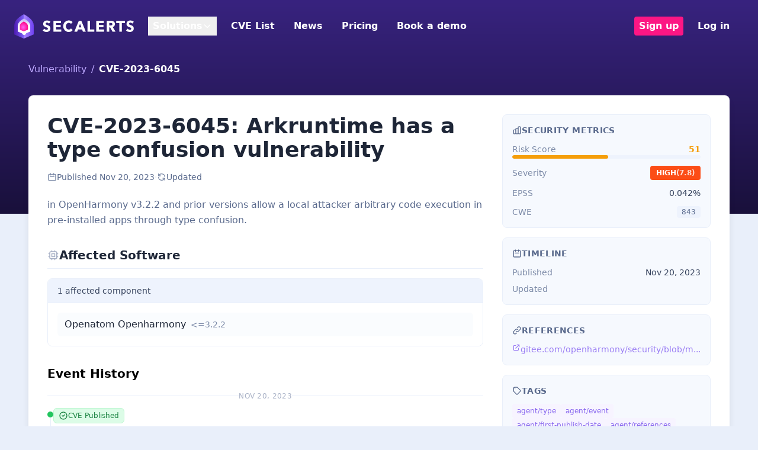

--- FILE ---
content_type: text/html; charset=UTF-8
request_url: https://secalerts.co/vulnerability/CVE-2023-6045
body_size: 2275
content:
<!DOCTYPE html>
<html lang="en">
<head>
    <meta charset="utf-8">
    <meta name="viewport" content="width=device-width, initial-scale=1">
    <title></title>
    <style>
        body {
            font-family: "Arial";
        }
    </style>
    <script type="text/javascript">
    window.awsWafCookieDomainList = [];
    window.gokuProps = {
"key":"AQIDAHjcYu/GjX+QlghicBgQ/7bFaQZ+m5FKCMDnO+vTbNg96AE+3PIzueJzgNQj9+QMRk5nAAAAfjB8BgkqhkiG9w0BBwagbzBtAgEAMGgGCSqGSIb3DQEHATAeBglghkgBZQMEAS4wEQQMJn6mAT/20mJKwxseAgEQgDuDUDB6mgzM+zHUHJS6wDTPB3Q2ncFvF8q4Hr7xqRmkaxf5g97EpA2B240DyFHO3P+dA7cbgp7Go/jL2Q==",
          "iv":"D549iAB94AAADF4T",
          "context":"m2zeN4XpIR3YambclaoUthpByrxx4dLgbHa7mGvOFpDno/UissNaY3+rEMJxu3DFsy+4agdggDBNXjfcvDnLM1LmDOr7Wm+SiuGM2dfilelI+8gWMVRKgpQw4tBuzonskBI8/N1uqU+yj7ijPR/cpXyIlR/Xu4el4vJrYnI4X943phqhZVRh6z69uLupbUAJ3Vt2r0Y6zGFsVQIZ/y10Q6OsPjj4u11h3n67GsgKhwWtZKtSEurP8zNoDwoycVn8JvteEMJkKOrKPDbRjOA8CIihojJRm5p8it14q1YJG2OnxCd1dzhImZq1PvRFBcZFzici96n8AQMsAn/t8Y0LS4ejsTSpAsubS62i98El281dG9i9sR2XGqWWx6d+QsrBchX209lgyX/A060mYpy70tMMh+Hnml9Xd1atKeaRLtk436piuGZ5M4kN0yhrv59GD4YpFnB9Ywj7/P/7dImIEd3Q4PNnPmzfsc2RiqycNpGOrsZvdn2fKpY5NL0QCY/WP3myEjWq4WlxqYOR7+jAp8LBmTtGGOSha4YpYVLflBoN2TEGwWBXk+XC42wRwKXT8z/22QmPyOj/6tgMmWS1IBNxjG0Gxuoh+szAiFa9VGvXfpMbUZwgtPZkEk0kLVpMID8MVjjqmHzZKWkjIZtv67P2LDIZEqlgmhEveZ/8qsAoaqzkTMBI0eEwsvEqhWcg7rcylq8AzT4fHl3bXQfOXu8nPMW/LLH5ljkaV51P3QvBuisMQGT5kI6Q2eJVQSrfz4YqRKjE6fEuK4MaM2yr7o+GfR2LVDRFjkaZNb9i7+DmlwKrWXo="
};
    </script>
    <script src="https://dd96691334f2.bfdbd60b.us-east-2.token.awswaf.com/dd96691334f2/402aa9f75677/e6ee43164d24/challenge.js"></script>
</head>
<body>
    <div id="challenge-container"></div>
    <script type="text/javascript">
        AwsWafIntegration.saveReferrer();
        AwsWafIntegration.checkForceRefresh().then((forceRefresh) => {
            if (forceRefresh) {
                AwsWafIntegration.forceRefreshToken().then(() => {
                    window.location.reload(true);
                });
            } else {
                AwsWafIntegration.getToken().then(() => {
                    window.location.reload(true);
                });
            }
        });
    </script>
    <noscript>
        <h1>JavaScript is disabled</h1>
        In order to continue, we need to verify that you're not a robot.
        This requires JavaScript. Enable JavaScript and then reload the page.
    </noscript>
</body>
</html>

--- FILE ---
content_type: text/html; charset=utf-8
request_url: https://secalerts.co/vulnerability/CVE-2023-6045
body_size: 17906
content:
<!DOCTYPE html><html lang="en"><head><meta charSet="utf-8"/><meta name="viewport" content="width=device-width, initial-scale=1"/><link rel="stylesheet" href="/_next/static/chunks/59a591b4da64deb6.css" data-precedence="next"/><link rel="stylesheet" href="/_next/static/chunks/7875b48c37334fd9.css" data-precedence="next"/><link rel="preload" as="script" fetchPriority="low" href="/_next/static/chunks/14b9eb8807c51d17.js"/><script src="/_next/static/chunks/69af614134295f11.js" async=""></script><script src="/_next/static/chunks/7a8c3074575153c7.js" async=""></script><script src="/_next/static/chunks/6a91673872646a5e.js" async=""></script><script src="/_next/static/chunks/d9bd986f528dc2aa.js" async=""></script><script src="/_next/static/chunks/turbopack-82b2357000091b16.js" async=""></script><script src="/_next/static/chunks/3dbd4cebe7eeb091.js" async=""></script><script src="/_next/static/chunks/d96012bcfc98706a.js" async=""></script><script src="/_next/static/chunks/8182cba999306f4b.js" async=""></script><script src="/_next/static/chunks/ae1c7c9d8fc4e193.js" async=""></script><script src="/_next/static/chunks/0df2b1bddefd8405.js" async=""></script><script src="/_next/static/chunks/01526e8d86f3d35a.js" async=""></script><script src="/_next/static/chunks/ae983f3629bbffde.js" async=""></script><script src="/_next/static/chunks/4a5059f113433b9a.js" async=""></script><script src="/_next/static/chunks/85d1b6b8764a6da1.js" async=""></script><script src="/_next/static/chunks/4f2db6c37e4e4032.js" async=""></script><link rel="preload" href="https://www.googletagmanager.com/gtag/js?id=G-JXHZB6J7KJ" as="script"/><link href="/assets/images/favicon-32x32.png" rel="shortcut icon"/><title>CVE-2023-6045 - Arkruntime has a type confusion vulnerability - SecAlerts</title><meta name="description" content="in OpenHarmony v3.2.2 and prior versions allow a local attacker arbitrary code execution in pre-installed apps through type confusion."/><link rel="canonical" href="https://secalerts.co/vulnerability/CVE-2023-6045"/><meta property="og:title" content="CVE-2023-6045 - Arkruntime has a type confusion vulnerability - SecAlerts"/><meta property="og:description" content="in OpenHarmony v3.2.2 and prior versions allow a local attacker arbitrary code execution in pre-installed apps through type confusion."/><meta property="og:url" content="https://secalerts.co/vulnerability/CVE-2023-6045"/><meta property="og:type" content="article"/><meta name="twitter:card" content="summary"/><meta name="twitter:title" content="CVE-2023-6045 - Arkruntime has a type confusion vulnerability - SecAlerts"/><meta name="twitter:description" content="in OpenHarmony v3.2.2 and prior versions allow a local attacker arbitrary code execution in pre-installed apps through type confusion."/><link rel="icon" href="/favicon.ico?favicon.59512351.ico" sizes="48x48" type="image/x-icon"/><link rel="icon" href="/icon.png?icon.84e0a2f6.png" sizes="32x32" type="image/png"/><script src="/_next/static/chunks/a6dad97d9634a72d.js" noModule=""></script></head><body><div hidden=""><!--$--><!--/$--></div><section class="Toastify" aria-live="polite" aria-atomic="false" aria-relevant="additions text" aria-label="Notifications Alt+T"></section><!--$--><!--/$--><div class="bg-gradient-to-b from-[#38237F] to-[#19103B] pb-64"><div class="mb-4"><nav class="flex items-center justify-between flex-wrap md:p-6 p-2"><div class="flex items-center flex-shrink-0 text-white md:mr-6 mr-2"><a href="/"><img alt="SecAlerts" width="202" height="41" decoding="async" data-nimg="1" style="color:transparent" src="https://public.secalerts.co/assets/images/logo.svg"/></a></div><div class="block lg:hidden"><button type="button" class="flex items-center px-3 py-2 border rounded text-paddington-900 border-paddington-900"><svg class="fill-current h-3 w-3" viewBox="0 0 20 20" xmlns="http://www.w3.org/2000/svg"><title>Menu</title><path d="M0 3h20v2H0V3zm0 6h20v2H0V9zm0 6h20v2H0v-2z"></path></svg></button></div><div class="w-full block flex-grow lg:flex lg:items-center lg:w-auto hidden"><div class="lg:flex-grow lg:flex lg:items-center"><div class="relative"><button class="block mt-4 lg:inline-flex lg:mt-0 text-white hover:text-paddington-100 lg:px-2 py-1 mr-4 font-semibold items-center gap-1">Solutions<svg class="w-4 h-4 transition-transform " fill="none" stroke="currentColor" viewBox="0 0 24 24"><path stroke-linecap="round" stroke-linejoin="round" stroke-width="2" d="M19 9l-7 7-7-7"></path></svg></button></div><a class="block mt-4 lg:inline-block lg:mt-0 text-white hover:text-paddington-100 lg:px-2 py-1 mr-4 font-semibold " href="/vulnerability">CVE List</a><a class="block mt-4 lg:inline-block lg:mt-0 text-white hover:text-paddington-100 lg:px-2 py-1 mr-4 font-semibold " href="/news">News</a><a class="block mt-4 lg:inline-block lg:mt-0 text-white hover:text-paddington-100 lg:px-2 py-1 mr-4 font-semibold " href="/#pricing">Pricing</a><a target="_blank" class="block mt-4 lg:inline-block lg:mt-0 text-white hover:text-paddington-100 lg:px-2 py-1 mr-4 font-semibold " href="https://calendly.com/secalerts/15min">Book a demo</a></div><div><a class="block mt-4 lg:inline-block lg:mt-0 text-white hover:text-paddington-100 lg:px-2 py-1 mr-4 font-semibold bg-pinkenba-900 hover:bg-pinkenba-800 rounded px-2 inline-block" href="/signup">Sign up</a><a class="block mt-4 lg:inline-block lg:mt-0 text-white hover:text-paddington-100 lg:px-2 py-1 mr-4 font-semibold " href="/auth/login">Log in</a></div></div></nav></div></div><script type="application/ld+json">{
  "@context": "http://schema.org",
  "@type": "Article",
  "mainEntityOfPage": {
    "@type": "WebPage",
    "@id": "https://secalerts.co/vulnerability/CVE-2023-6045"
  },
  "headline": "CVE-2023-6045: Arkruntime has a type confusion vulnerability",
  "description": "in OpenHarmony v3.2.2 and prior versions allow a local attacker arbitrary code execution in pre-installed apps through type confusion.",
  "datePublished": "2023-11-20",
  "dateModified": "2024-09-09",
  "author": {
    "@type": "Organization",
    "name": "SecAlerts",
    "logo": {
      "@type": "ImageObject",
      "url": "https://secalerts.co/images/secalerts-purple-stacked.png",
      "width": 206,
      "height": 130
    }
  },
  "publisher": {
    "@type": "Organization",
    "name": "SecAlerts",
    "logo": {
      "@type": "ImageObject",
      "url": "https://secalerts.co/images/secalerts-purple-stacked.png",
      "width": 206,
      "height": 130
    }
  }
}</script><div class="px-2 md:px-12 -mt-64"><div><div class="mb-8"><ul class="flex"><li class="text-[#BDA8FF]"><span class=""><a href="/vulnerability">Vulnerability</a></span><span class="px-2">/</span></li><li class="font-semibold text-white">CVE-2023-6045</li></ul></div></div><div class="bg-white rounded-lg shadow-lg container mx-auto md:p-8 p-4 mb-8"><div class="grid grid-cols-1 lg:grid-cols-12 gap-8"><main class="lg:col-span-8"><h1 class="lg:text-4xl text-2xl font-semibold text-bulimba-900 mb-4">CVE-2023-6045: Arkruntime has a type confusion vulnerability</h1><div class="flex flex-wrap items-center gap-3 text-sm text-bulimba-600 mb-6"><div class="flex items-center gap-1.5"><svg class="w-4 h-4" fill="none" stroke="currentColor" viewBox="0 0 24 24"><path stroke-linecap="round" stroke-linejoin="round" stroke-width="2" d="M8 7V3m8 4V3m-9 8h10M5 21h14a2 2 0 002-2V7a2 2 0 00-2-2H5a2 2 0 00-2 2v12a2 2 0 002 2z"></path></svg><span class="text-bulimba-700">Published<!-- --> <!-- -->Nov 20, 2023</span></div><span class="text-bulimba-300">·</span><div class="flex items-center gap-1.5"><svg class="w-4 h-4" fill="none" stroke="currentColor" viewBox="0 0 24 24"><path stroke-linecap="round" stroke-linejoin="round" stroke-width="2" d="M4 4v5h.582m15.356 2A8.001 8.001 0 004.582 9m0 0H9m11 11v-5h-.581m0 0a8.003 8.003 0 01-15.357-2m15.357 2H15"></path></svg><span class="text-bulimba-700">Updated </span></div></div><div class="prose prose-bulimba max-w-none mb-8"><p class="text-bulimba-700 leading-relaxed break-words">in OpenHarmony v3.2.2 and prior versions allow a local attacker arbitrary code execution in pre-installed apps through type confusion.</p></div><div class="my-8"><h2 class="flex items-center gap-2 text-xl font-semibold text-bulimba-900 pb-2 border-b border-bulimba-200 mb-4"><svg class="w-5 h-5 text-bulimba-500" fill="none" stroke="currentColor" viewBox="0 0 24 24"><path stroke-linecap="round" stroke-linejoin="round" stroke-width="2" d="M9 3v2m6-2v2M9 19v2m6-2v2M5 9H3m2 6H3m18-6h-2m2 6h-2M7 19h10a2 2 0 002-2V7a2 2 0 00-2-2H7a2 2 0 00-2 2v10a2 2 0 002 2zM9 9h6v6H9V9z"></path></svg>Affected Software</h2><div class="border border-bulimba-200 rounded-lg overflow-hidden"><div class="flex items-center justify-between bg-bulimba-100 px-4 py-2.5 border-b border-bulimba-200"><span class="text-sm font-medium text-bulimba-800">1<!-- --> affected <!-- -->component</span></div><div class="p-4 bg-white"><div class="space-y-2"><div class="flex items-center gap-4 py-2 px-3 rounded-md transition-colors bg-bulimba-50/50 hover:bg-bulimba-50"><div class="flex-1 min-w-0"><span class="font-medium text-bulimba-900">Openatom Openharmony</span><span class="ml-2 text-sm"><span class="text-bulimba-600">&lt;=3.2.2</span></span></div></div></div></div></div></div><div class="my-8"><h2 class="text-xl font-semibold mb-4">Event History</h2><div class="space-y-6"><div><div class="flex items-center gap-2 mb-3"><div class="h-px flex-1 bg-bulimba-200"></div><span class="text-xs font-medium text-bulimba-500 uppercase tracking-wide">Nov 20, 2023</span><div class="h-px flex-1 bg-bulimba-200"></div></div><div class="space-y-3"><div class="flex gap-3 items-start"><div class="flex flex-col items-center"><div class="w-2.5 h-2.5 rounded-full mt-1.5 bg-green-500"></div><div class="w-px h-full min-h-[2rem] bg-bulimba-200"></div></div><div class="flex-1 pb-2"><div class="inline-flex items-center gap-1.5 px-2 py-1 rounded-md text-xs font-medium border bg-green-100 text-green-700 border-green-200"><svg class="w-4 h-4" fill="none" stroke="currentColor" viewBox="0 0 24 24"><path stroke-linecap="round" stroke-linejoin="round" stroke-width="2" d="M9 12l2 2 4-4m6 2a9 9 0 11-18 0 9 9 0 0118 0z"></path></svg><span>CVE Published</span></div><div class="mt-1.5 flex flex-wrap items-center gap-x-3 gap-y-1 text-sm"><span class="text-bulimba-600">via<!-- --> <span class="font-medium text-bulimba-800"></span></span><span class="text-bulimba-400">·</span><span class="text-bulimba-500">11:46 AM</span></div></div></div><div class="flex gap-3 items-start"><div class="flex flex-col items-center"><div class="w-2.5 h-2.5 rounded-full mt-1.5 bg-blue-500"></div></div><div class="flex-1 pb-2"><div class="inline-flex items-center gap-1.5 px-2 py-1 rounded-md text-xs font-medium border bg-blue-100 text-blue-700 border-blue-200"><svg class="w-4 h-4" fill="none" stroke="currentColor" viewBox="0 0 24 24"><path stroke-linecap="round" stroke-linejoin="round" stroke-width="2" d="M4 16v1a3 3 0 003 3h10a3 3 0 003-3v-1m-4-4l-4 4m0 0l-4-4m4 4V4"></path></svg><span>Data Sourced</span></div><div class="mt-1.5 flex flex-wrap items-center gap-x-3 gap-y-1 text-sm"><span class="text-bulimba-600">via<!-- --> <span class="font-medium text-bulimba-800"></span></span><span class="text-bulimba-400">·</span><span class="text-bulimba-500">11:46 AM</span></div><div class="mt-2 flex flex-wrap gap-1.5"><span class="inline-block px-2 py-0.5 text-xs bg-bulimba-100 text-bulimba-600 rounded">Description</span><span class="inline-block px-2 py-0.5 text-xs bg-bulimba-100 text-bulimba-600 rounded">Severity</span><span class="inline-block px-2 py-0.5 text-xs bg-bulimba-100 text-bulimba-600 rounded">Weakness</span></div></div></div></div></div></div></div><div class="my-8"><div class="bg-gradient-to-br from-bulimba-50 to-paddington-50 border border-bulimba-200 p-6 rounded-xl"><form><div class="relative"><div class="absolute -top-4 -left-4 w-24 h-24 bg-gradient-to-br from-pinkenba-500/20 to-paddington-500/20 rounded-full blur-2xl"></div><div class="absolute -bottom-4 -right-4 w-32 h-32 bg-gradient-to-br from-paddington-500/20 to-pinkenba-500/20 rounded-full blur-2xl"></div><div class="relative"><div class="flex flex-col lg:flex-row lg:items-center gap-6"><div class="flex-1"><div class="flex items-center gap-2 mb-3"><span class="inline-flex items-center gap-1.5 bg-pinkenba-100 text-pinkenba-700 text-xs font-semibold px-2.5 py-1 rounded-full"><span class="relative flex h-2 w-2"><span class="animate-ping absolute inline-flex h-full w-full rounded-full bg-pinkenba-400 opacity-75"></span><span class="relative inline-flex rounded-full h-2 w-2 bg-pinkenba-500"></span></span>Free Weekly Intel</span></div><h3 class="text-2xl font-bold text-paddington-900 mb-2">Don&#x27;t miss critical vulnerabilities</h3><p class="text-bulimba-700">Join <strong>thousands of security professionals</strong> who receive our weekly digest of trending CVEs, zero-days, and exploited vulnerabilities.</p></div><div class="lg:w-80 flex-shrink-0"><div class="flex flex-col gap-3"><div><div><input type="email" placeholder="you@company.com" class="bg-white border-bulimba-400 rounded-md w-full text-black" name="email"/></div></div><button class="bg-pinkenba-900 text-white rounded-md px-4 py-2 font-semibold uppercase" type="submit">Get Weekly Alerts</button></div><p class="text-xs text-bulimba-500 mt-3 text-center">No spam. Unsubscribe anytime.</p></div></div></div></div><div></div></form></div></div><script type="application/ld+json">{
  "@context": "https://schema.org",
  "@type": "FAQPage",
  "mainEntity": [
    {
      "@type": "Question",
      "name": "What is CVE-2023-6045?",
      "acceptedAnswer": {
        "@type": "Answer",
        "text": "CVE-2023-6045 is a type confusion vulnerability in OpenHarmony v3.2.2 and prior versions."
      }
    },
    {
      "@type": "Question",
      "name": "How does CVE-2023-6045 impact OpenHarmony?",
      "acceptedAnswer": {
        "@type": "Answer",
        "text": "CVE-2023-6045 allows a local attacker to execute arbitrary code in pre-installed apps through type confusion."
      }
    },
    {
      "@type": "Question",
      "name": "What is the severity of CVE-2023-6045?",
      "acceptedAnswer": {
        "@type": "Answer",
        "text": "The severity of CVE-2023-6045 is high with a CVSS score of 7.8."
      }
    },
    {
      "@type": "Question",
      "name": "How can I fix CVE-2023-6045?",
      "acceptedAnswer": {
        "@type": "Answer",
        "text": "To fix CVE-2023-6045, update your OpenHarmony installation to version 3.2.3 or later."
      }
    },
    {
      "@type": "Question",
      "name": "Where can I find more information about CVE-2023-6045?",
      "acceptedAnswer": {
        "@type": "Answer",
        "text": "You can find more information about CVE-2023-6045 in the OpenHarmony security disclosure page: https://gitee.com/openharmony/security/blob/master/zh/security-disclosure/2023/2023-12.md"
      }
    }
  ]
}</script><div class="my-8"><h2 class="flex items-center gap-2 text-xl font-semibold text-bulimba-900 pb-2 border-b border-bulimba-200 mb-6"><svg class="w-5 h-5 text-bulimba-500" fill="none" stroke="currentColor" viewBox="0 0 24 24"><path stroke-linecap="round" stroke-linejoin="round" stroke-width="2" d="M8.228 9c.549-1.165 2.03-2 3.772-2 2.21 0 4 1.343 4 3 0 1.4-1.278 2.575-3.006 2.907-.542.104-.994.54-.994 1.093m0 3h.01M21 12a9 9 0 11-18 0 9 9 0 0118 0z"></path></svg>Frequently Asked Questions</h2><div class="space-y-4"><div class="bg-bulimba-50 border border-bulimba-200 rounded-lg overflow-hidden"><div class="p-4"><div class="flex items-start gap-3"><span class="flex-shrink-0 w-6 h-6 flex items-center justify-center bg-paddington-100 text-paddington-700 rounded-full text-sm font-semibold">1</span><div class="flex-1 min-w-0"><h3 class="font-semibold text-bulimba-900 mb-2">What is CVE-2023-6045?</h3><p class="text-bulimba-700 leading-relaxed break-words">CVE-2023-6045 is a type confusion vulnerability in OpenHarmony v3.2.2 and prior versions.</p></div></div></div></div><div class="bg-bulimba-50 border border-bulimba-200 rounded-lg overflow-hidden"><div class="p-4"><div class="flex items-start gap-3"><span class="flex-shrink-0 w-6 h-6 flex items-center justify-center bg-paddington-100 text-paddington-700 rounded-full text-sm font-semibold">2</span><div class="flex-1 min-w-0"><h3 class="font-semibold text-bulimba-900 mb-2">How does CVE-2023-6045 impact OpenHarmony?</h3><p class="text-bulimba-700 leading-relaxed break-words">CVE-2023-6045 allows a local attacker to execute arbitrary code in pre-installed apps through type confusion.</p></div></div></div></div><div class="bg-bulimba-50 border border-bulimba-200 rounded-lg overflow-hidden"><div class="p-4"><div class="flex items-start gap-3"><span class="flex-shrink-0 w-6 h-6 flex items-center justify-center bg-paddington-100 text-paddington-700 rounded-full text-sm font-semibold">3</span><div class="flex-1 min-w-0"><h3 class="font-semibold text-bulimba-900 mb-2">What is the severity of CVE-2023-6045?</h3><p class="text-bulimba-700 leading-relaxed break-words">The severity of CVE-2023-6045 is high with a CVSS score of 7.8.</p></div></div></div></div><div class="bg-bulimba-50 border border-bulimba-200 rounded-lg overflow-hidden"><div class="p-4"><div class="flex items-start gap-3"><span class="flex-shrink-0 w-6 h-6 flex items-center justify-center bg-paddington-100 text-paddington-700 rounded-full text-sm font-semibold">4</span><div class="flex-1 min-w-0"><h3 class="font-semibold text-bulimba-900 mb-2">How can I fix CVE-2023-6045?</h3><p class="text-bulimba-700 leading-relaxed break-words">To fix CVE-2023-6045, update your OpenHarmony installation to version 3.2.3 or later.</p></div></div></div></div><div class="bg-bulimba-50 border border-bulimba-200 rounded-lg overflow-hidden"><div class="p-4"><div class="flex items-start gap-3"><span class="flex-shrink-0 w-6 h-6 flex items-center justify-center bg-paddington-100 text-paddington-700 rounded-full text-sm font-semibold">5</span><div class="flex-1 min-w-0"><h3 class="font-semibold text-bulimba-900 mb-2">Where can I find more information about CVE-2023-6045?</h3><p class="text-bulimba-700 leading-relaxed break-words">You can find more information about CVE-2023-6045 in the OpenHarmony security disclosure page: https://gitee.com/openharmony/security/blob/master/zh/security-disclosure/2023/2023-12.md</p></div></div></div></div></div></div></main><div class="lg:col-span-4"><aside class="lg:sticky lg:top-4 space-y-4"><div class="bg-bulimba-50 border border-bulimba-200 rounded-lg p-4"><h3 class="flex items-center gap-2 text-sm font-semibold text-bulimba-700 uppercase tracking-wide mb-3"><svg class="w-4 h-4" fill="none" stroke="currentColor" viewBox="0 0 24 24"><path stroke-linecap="round" stroke-linejoin="round" stroke-width="2" d="M9 19v-6a2 2 0 00-2-2H5a2 2 0 00-2 2v6a2 2 0 002 2h2a2 2 0 002-2zm0 0V9a2 2 0 012-2h2a2 2 0 012 2v10m-6 0a2 2 0 002 2h2a2 2 0 002-2m0 0V5a2 2 0 012-2h2a2 2 0 012 2v14a2 2 0 01-2 2h-2a2 2 0 01-2-2z"></path></svg>Security Metrics</h3><div class="space-y-3"><div class="flex flex-col gap-1"><div class="flex items-center justify-between"><span class="text-sm text-bulimba-600">Risk Score</span><span class="text-sm font-bold text-[#F59E0B]">51</span></div><div class="w-full h-1.5 bg-bulimba-100 rounded-full overflow-hidden"><div class="h-full rounded-full bg-[#F59E0B]" style="width:51%"></div></div></div><div class="flex items-center justify-between"><span class="text-sm text-bulimba-600">Severity</span><a class="inline-flex items-center gap-1 px-2.5 py-1 rounded text-xs font-semibold uppercase bg-high text-white hover:opacity-90 transition-opacity" href="/vulnerability/severity/high">high<span class="opacity-80">(<!-- -->7.8<!-- -->)</span></a></div><div class="flex items-center justify-between"><span class="text-sm text-bulimba-600">EPSS</span><span class="text-sm font-medium text-bulimba-800">0.042<!-- -->%</span></div><div class="flex items-start justify-between gap-2"><span class="text-sm text-bulimba-600">CWE</span><div class="flex flex-wrap gap-1 justify-end"><span class="inline-block px-2 py-0.5 text-xs bg-bulimba-100 text-bulimba-700 rounded">843</span></div></div></div></div><div class="bg-bulimba-50 border border-bulimba-200 rounded-lg p-4"><h3 class="flex items-center gap-2 text-sm font-semibold text-bulimba-700 uppercase tracking-wide mb-3"><svg class="w-4 h-4" fill="none" stroke="currentColor" viewBox="0 0 24 24"><path stroke-linecap="round" stroke-linejoin="round" stroke-width="2" d="M8 7V3m8 4V3m-9 8h10M5 21h14a2 2 0 002-2V7a2 2 0 00-2-2H5a2 2 0 00-2 2v12a2 2 0 002 2z"></path></svg>Timeline</h3><div class="space-y-2"><div class="flex items-center justify-between text-sm"><span class="text-bulimba-600">Published</span><span class="text-bulimba-800 font-medium">Nov 20, 2023</span></div><div class="flex items-center justify-between text-sm"><span class="text-bulimba-600">Updated</span><span class="text-bulimba-800 font-medium"></span></div></div></div><div class="bg-bulimba-50 border border-bulimba-200 rounded-lg p-4"><h3 class="flex items-center gap-2 text-sm font-semibold text-bulimba-700 uppercase tracking-wide mb-3"><svg class="w-4 h-4" fill="none" stroke="currentColor" viewBox="0 0 24 24"><path stroke-linecap="round" stroke-linejoin="round" stroke-width="2" d="M13.828 10.172a4 4 0 00-5.656 0l-4 4a4 4 0 105.656 5.656l1.102-1.101m-.758-4.899a4 4 0 005.656 0l4-4a4 4 0 00-5.656-5.656l-1.1 1.1"></path></svg>References</h3><ul class="space-y-2 max-h-64 overflow-y-auto"><li><a href="https://gitee.com/openharmony/security/blob/master/zh/security-disclosure/2023/2023-12.md" target="_blank" rel="noreferrer noopener nofollow" class="flex items-start gap-2 text-sm text-paddington-700 hover:text-paddington-900 hover:underline transition-colors group" title="https://gitee.com/openharmony/security/blob/master/zh/security-disclosure/2023/2023-12.md"><svg class="w-3.5 h-3.5 flex-shrink-0" fill="none" stroke="currentColor" viewBox="0 0 24 24"><path stroke-linecap="round" stroke-linejoin="round" stroke-width="2" d="M10 6H6a2 2 0 00-2 2v10a2 2 0 002 2h10a2 2 0 002-2v-4M14 4h6m0 0v6m0-6L10 14"></path></svg><span class="break-all">gitee.com/openharmony/security/blob/m...</span></a></li></ul></div><div class="bg-bulimba-50 border border-bulimba-200 rounded-lg p-4"><h3 class="flex items-center gap-2 text-sm font-semibold text-bulimba-700 uppercase tracking-wide mb-3"><svg class="w-4 h-4" fill="none" stroke="currentColor" viewBox="0 0 24 24"><path stroke-linecap="round" stroke-linejoin="round" stroke-width="2" d="M7 7h.01M7 3h5c.512 0 1.024.195 1.414.586l7 7a2 2 0 010 2.828l-7 7a2 2 0 01-2.828 0l-7-7A1.994 1.994 0 013 12V7a4 4 0 014-4z"></path></svg>Tags</h3><div class="flex flex-wrap gap-1.5"><span class="inline-block px-2 py-1 text-xs bg-paddington-100 text-paddington-800 rounded hover:bg-paddington-200 transition-colors">agent/type</span><span class="inline-block px-2 py-1 text-xs bg-paddington-100 text-paddington-800 rounded hover:bg-paddington-200 transition-colors">agent/event</span><span class="inline-block px-2 py-1 text-xs bg-paddington-100 text-paddington-800 rounded hover:bg-paddington-200 transition-colors">agent/first-publish-date</span><span class="inline-block px-2 py-1 text-xs bg-paddington-100 text-paddington-800 rounded hover:bg-paddington-200 transition-colors">agent/references</span><span class="inline-block px-2 py-1 text-xs bg-paddington-100 text-paddington-800 rounded hover:bg-paddington-200 transition-colors">agent/severity</span><span class="inline-block px-2 py-1 text-xs bg-paddington-100 text-paddington-800 rounded hover:bg-paddington-200 transition-colors">agent/author</span><span class="inline-block px-2 py-1 text-xs bg-paddington-100 text-paddington-800 rounded hover:bg-paddington-200 transition-colors">agent/title</span><span class="inline-block px-2 py-1 text-xs bg-paddington-100 text-paddington-800 rounded hover:bg-paddington-200 transition-colors">agent/weakness</span><span class="inline-block px-2 py-1 text-xs bg-paddington-100 text-paddington-800 rounded hover:bg-paddington-200 transition-colors">collector/epss-latest</span><span class="inline-block px-2 py-1 text-xs bg-paddington-100 text-paddington-800 rounded hover:bg-paddington-200 transition-colors">source/FIRST</span><span class="inline-block px-2 py-1 text-xs bg-paddington-100 text-paddington-800 rounded hover:bg-paddington-200 transition-colors">agent/description</span><span class="inline-block px-2 py-1 text-xs bg-paddington-100 text-paddington-800 rounded hover:bg-paddington-200 transition-colors">agent/epss</span><span class="inline-block px-2 py-1 text-xs bg-paddington-100 text-paddington-800 rounded hover:bg-paddington-200 transition-colors">collector/mitre-cve</span><span class="inline-block px-2 py-1 text-xs bg-paddington-100 text-paddington-800 rounded hover:bg-paddington-200 transition-colors">source/MITRE</span><span class="inline-block px-2 py-1 text-xs bg-paddington-100 text-paddington-800 rounded hover:bg-paddington-200 transition-colors">agent/last-modified-date</span><span class="inline-block px-2 py-1 text-xs bg-paddington-100 text-paddington-800 rounded hover:bg-paddington-200 transition-colors">agent/source</span><span class="inline-block px-2 py-1 text-xs bg-paddington-100 text-paddington-800 rounded hover:bg-paddington-200 transition-colors">collector/nvd-api</span><span class="inline-block px-2 py-1 text-xs bg-paddington-100 text-paddington-800 rounded hover:bg-paddington-200 transition-colors">source/NVD</span><span class="inline-block px-2 py-1 text-xs bg-paddington-100 text-paddington-800 rounded hover:bg-paddington-200 transition-colors">agent/software-canonical-lookup</span><span class="inline-block px-2 py-1 text-xs bg-paddington-100 text-paddington-800 rounded hover:bg-paddington-200 transition-colors">agent/software-canonical-lookup-request</span><span class="inline-block px-2 py-1 text-xs bg-paddington-100 text-paddington-800 rounded hover:bg-paddington-200 transition-colors">agent/tags</span><span class="inline-block px-2 py-1 text-xs bg-paddington-100 text-paddington-800 rounded hover:bg-paddington-200 transition-colors">agent/softwarecombine</span><span class="inline-block px-2 py-1 text-xs bg-paddington-100 text-paddington-800 rounded hover:bg-paddington-200 transition-colors">agent/risk-score</span><span class="inline-block px-2 py-1 text-xs bg-paddington-100 text-paddington-800 rounded hover:bg-paddington-200 transition-colors"><a class="hover:underline" href="/vulnerability/vendor/openatom">vendor/openatom</a></span><span class="inline-block px-2 py-1 text-xs bg-paddington-100 text-paddington-800 rounded hover:bg-paddington-200 transition-colors"><a class="hover:underline" href="/vulnerability/software/openharmony">canonical/openharmony</a></span><span class="inline-block px-2 py-1 text-xs bg-paddington-100 text-paddington-800 rounded hover:bg-paddington-200 transition-colors">version/openharmony/3.2.2</span></div></div></aside></div></div></div></div><!--$--><!--/$--><div class="bg-[#251752] py-16 px-8 text-white"><div class="flex flex-col md:flex-row"><div class="max-w-sm w-full mb-8"><h3 class="text-pinkenba-900 font-semibold text-lg">Company</h3><ul class="mt-4"><li><a class="inline-block py-2" href="/about-secalerts">About SecAlerts</a></li><li><a class="inline-block py-2" href="/blog">News</a></li><li><a class="inline-block py-2" href="mailto:info@secalerts.co">Contact Us</a></li><li><a class="inline-block py-2" href="/terms">Terms of Use</a></li></ul></div><div class="max-w-sm w-full mb-8"><h3 class="text-pinkenba-900 font-semibold text-lg">Resources</h3><ul class="mt-4"><li><a class="inline-block py-2" href="https://docs.secalerts.co/">Documentation</a></li><li><a class="inline-block py-2" href="/api-docs">API Documentation</a></li></ul></div><div class="max-w-sm w-full md:ml-auto mb-8"><h3 class="text-pinkenba-900 font-semibold text-lg">Contact</h3><div class="mt-4">SecAlerts Pty Ltd. <br/>132 Wickham Terrace <br/>Fortitude Valley, <br/>QLD 4006, Australia<br/><a href="mailto:info@secalerts.co">info@secalerts.co</a></div></div></div><div class="mt-16 text-[#BDA8FF]">By using SecAlerts services, you agree to our services end-user license agreement. This website is safeguarded by reCAPTCHA and governed by the Google Privacy Policy and Terms of Service. All names, logos, and brands of products are owned by their respective owners, and any usage of these names, logos, and brands for identification purposes only does not imply endorsement. If you possess any content that requires removal, please get in touch with us.</div><div class="mt-4 text-[#BDA8FF] text-sm">© <!-- -->2026<!-- --> SecAlerts Pty Ltd. <br/>ABN: 70 645 966 203, ACN: 645 966 203</div></div><script src="/_next/static/chunks/14b9eb8807c51d17.js" id="_R_" async=""></script><script>(self.__next_f=self.__next_f||[]).push([0])</script><script>self.__next_f.push([1,"1:\"$Sreact.fragment\"\n2:I[479520,[\"/_next/static/chunks/3dbd4cebe7eeb091.js\"],\"\"]\n3:I[783036,[\"/_next/static/chunks/3dbd4cebe7eeb091.js\"],\"default\"]\n4:I[339756,[\"/_next/static/chunks/d96012bcfc98706a.js\",\"/_next/static/chunks/8182cba999306f4b.js\"],\"default\"]\n5:I[837457,[\"/_next/static/chunks/d96012bcfc98706a.js\",\"/_next/static/chunks/8182cba999306f4b.js\"],\"default\"]\n6:I[117664,[\"/_next/static/chunks/3dbd4cebe7eeb091.js\"],\"default\"]\n7:\"$Sreact.suspense\"\n8:I[386402,[\"/_next/static/chunks/3dbd4cebe7eeb091.js\",\"/_next/static/chunks/ae1c7c9d8fc4e193.js\",\"/_next/static/chunks/0df2b1bddefd8405.js\",\"/_next/static/chunks/01526e8d86f3d35a.js\",\"/_next/static/chunks/ae983f3629bbffde.js\"],\"default\"]\n9:I[966644,[\"/_next/static/chunks/3dbd4cebe7eeb091.js\",\"/_next/static/chunks/ae1c7c9d8fc4e193.js\",\"/_next/static/chunks/0df2b1bddefd8405.js\",\"/_next/static/chunks/01526e8d86f3d35a.js\",\"/_next/static/chunks/ae983f3629bbffde.js\"],\"default\"]\na:I[966188,[\"/_next/static/chunks/3dbd4cebe7eeb091.js\",\"/_next/static/chunks/ae1c7c9d8fc4e193.js\",\"/_next/static/chunks/0df2b1bddefd8405.js\",\"/_next/static/chunks/01526e8d86f3d35a.js\",\"/_next/static/chunks/ae983f3629bbffde.js\"],\"default\"]\nb:I[522016,[\"/_next/static/chunks/3dbd4cebe7eeb091.js\",\"/_next/static/chunks/ae1c7c9d8fc4e193.js\",\"/_next/static/chunks/0df2b1bddefd8405.js\",\"/_next/static/chunks/01526e8d86f3d35a.js\",\"/_next/static/chunks/ae983f3629bbffde.js\",\"/_next/static/chunks/4a5059f113433b9a.js\",\"/_next/static/chunks/85d1b6b8764a6da1.js\",\"/_next/static/chunks/4f2db6c37e4e4032.js\"],\"\"]\nc:I[817907,[\"/_next/static/chunks/3dbd4cebe7eeb091.js\",\"/_next/static/chunks/ae1c7c9d8fc4e193.js\",\"/_next/static/chunks/0df2b1bddefd8405.js\",\"/_next/static/chunks/01526e8d86f3d35a.js\",\"/_next/static/chunks/ae983f3629bbffde.js\"],\"default\"]\n14:I[168027,[],\"default\"]\n16:I[897367,[\"/_next/static/chunks/d96012bcfc98706a.js\",\"/_next/static/chunks/8182cba999306f4b.js\"],\"OutletBoundary\"]\n18:I[897367,[\"/_next/static/chunks/d96012bcfc98706a.js\",\"/_next/static/chunks/8182cba999306f4b.js\"],\"ViewportBoundary\"]\n1a:I[897367,[\"/_next/static/chunks/d96012bcfc98706a.js\",\"/_next/static/chunks/8182cba999306f4b.js\"],\"MetadataBoundary\"]\n:HL[\"/_next/static/chunks/59a591b4da64deb6.css\",\"style\"]\n:HL[\"/_next/static/chunks/7875b48c37334fd9.css\",\"style\"]\n"])</script><script>self.__next_f.push([1,"0:{\"P\":null,\"b\":\"qUOFl5lnbvuXaRagDjj91\",\"c\":[\"\",\"vulnerability\",\"CVE-2023-6045\"],\"q\":\"\",\"i\":false,\"f\":[[[\"\",{\"children\":[\"(info)\",{\"children\":[\"vulnerability\",{\"children\":[[\"id\",\"CVE-2023-6045\",\"d\"],{\"children\":[\"__PAGE__\",{}]}]}]}]},\"$undefined\",\"$undefined\",true],[[\"$\",\"$1\",\"c\",{\"children\":[[[\"$\",\"link\",\"0\",{\"rel\":\"stylesheet\",\"href\":\"/_next/static/chunks/59a591b4da64deb6.css\",\"precedence\":\"next\",\"crossOrigin\":\"$undefined\",\"nonce\":\"$undefined\"}],[\"$\",\"script\",\"script-0\",{\"src\":\"/_next/static/chunks/3dbd4cebe7eeb091.js\",\"async\":true,\"nonce\":\"$undefined\"}]],[\"$\",\"html\",null,{\"lang\":\"en\",\"children\":[[\"$\",\"head\",null,{\"children\":[\"$\",\"link\",null,{\"href\":\"/assets/images/favicon-32x32.png\",\"rel\":\"shortcut icon\"}]}],[\"$\",\"body\",null,{\"children\":[[[\"$\",\"$L2\",null,{\"src\":\"https://www.googletagmanager.com/gtag/js?id=G-JXHZB6J7KJ\"}],[\"$\",\"$L2\",null,{\"id\":\"google-analytics\",\"children\":\"window.dataLayer = window.dataLayer || [];\\n  function gtag(){dataLayer.push(arguments);}\\n  gtag('js', new Date());\\n\\n  gtag('config', 'G-JXHZB6J7KJ');\"}]],[\"$\",\"$L3\",null,{}],[\"$\",\"$L4\",null,{\"parallelRouterKey\":\"children\",\"error\":\"$undefined\",\"errorStyles\":\"$undefined\",\"errorScripts\":\"$undefined\",\"template\":[\"$\",\"$L5\",null,{}],\"templateStyles\":\"$undefined\",\"templateScripts\":\"$undefined\",\"notFound\":[[[\"$\",\"title\",null,{\"children\":\"404: This page could not be found.\"}],[\"$\",\"div\",null,{\"style\":{\"fontFamily\":\"system-ui,\\\"Segoe UI\\\",Roboto,Helvetica,Arial,sans-serif,\\\"Apple Color Emoji\\\",\\\"Segoe UI Emoji\\\"\",\"height\":\"100vh\",\"textAlign\":\"center\",\"display\":\"flex\",\"flexDirection\":\"column\",\"alignItems\":\"center\",\"justifyContent\":\"center\"},\"children\":[\"$\",\"div\",null,{\"children\":[[\"$\",\"style\",null,{\"dangerouslySetInnerHTML\":{\"__html\":\"body{color:#000;background:#fff;margin:0}.next-error-h1{border-right:1px solid rgba(0,0,0,.3)}@media (prefers-color-scheme:dark){body{color:#fff;background:#000}.next-error-h1{border-right:1px solid rgba(255,255,255,.3)}}\"}}],[\"$\",\"h1\",null,{\"className\":\"next-error-h1\",\"style\":{\"display\":\"inline-block\",\"margin\":\"0 20px 0 0\",\"padding\":\"0 23px 0 0\",\"fontSize\":24,\"fontWeight\":500,\"verticalAlign\":\"top\",\"lineHeight\":\"49px\"},\"children\":404}],[\"$\",\"div\",null,{\"style\":{\"display\":\"inline-block\"},\"children\":[\"$\",\"h2\",null,{\"style\":{\"fontSize\":14,\"fontWeight\":400,\"lineHeight\":\"49px\",\"margin\":0},\"children\":\"This page could not be found.\"}]}]]}]}]],[]],\"forbidden\":\"$undefined\",\"unauthorized\":\"$undefined\"}],[\"$\",\"$L6\",null,{}]]}]]}]]}],{\"children\":[[\"$\",\"$1\",\"c\",{\"children\":[[[\"$\",\"link\",\"0\",{\"rel\":\"stylesheet\",\"href\":\"/_next/static/chunks/7875b48c37334fd9.css\",\"precedence\":\"next\",\"crossOrigin\":\"$undefined\",\"nonce\":\"$undefined\"}],[\"$\",\"script\",\"script-0\",{\"src\":\"/_next/static/chunks/ae1c7c9d8fc4e193.js\",\"async\":true,\"nonce\":\"$undefined\"}],[\"$\",\"script\",\"script-1\",{\"src\":\"/_next/static/chunks/0df2b1bddefd8405.js\",\"async\":true,\"nonce\":\"$undefined\"}],[\"$\",\"script\",\"script-2\",{\"src\":\"/_next/static/chunks/01526e8d86f3d35a.js\",\"async\":true,\"nonce\":\"$undefined\"}],[\"$\",\"script\",\"script-3\",{\"src\":\"/_next/static/chunks/ae983f3629bbffde.js\",\"async\":true,\"nonce\":\"$undefined\"}]],[[\"$\",\"$7\",null,{\"children\":[\"$\",\"$L8\",null,{}]}],[\"$\",\"div\",null,{\"className\":\"bg-gradient-to-b from-[#38237F] to-[#19103B] pb-64\",\"children\":[\"$\",\"div\",null,{\"className\":\"mb-4\",\"children\":[\"$\",\"$L9\",null,{\"children\":[[\"$\",\"div\",null,{\"className\":\"lg:flex-grow lg:flex lg:items-center\",\"children\":[[\"$\",\"$La\",null,{}],[\"$\",\"$Lb\",null,{\"href\":\"/vulnerability\",\"target\":\"$undefined\",\"prefetch\":false,\"className\":\"block mt-4 lg:inline-block lg:mt-0 text-white hover:text-paddington-100 lg:px-2 py-1 mr-4 font-semibold \",\"children\":\"CVE List\"}],[\"$\",\"$Lb\",null,{\"href\":\"/news\",\"target\":\"$undefined\",\"prefetch\":false,\"className\":\"block mt-4 lg:inline-block lg:mt-0 text-white hover:text-paddington-100 lg:px-2 py-1 mr-4 font-semibold \",\"children\":\"News\"}],[\"$\",\"$Lb\",null,{\"href\":\"/#pricing\",\"target\":\"$undefined\",\"prefetch\":false,\"className\":\"block mt-4 lg:inline-block lg:mt-0 text-white hover:text-paddington-100 lg:px-2 py-1 mr-4 font-semibold \",\"children\":\"Pricing\"}],[\"$\",\"$Lb\",null,{\"href\":\"https://calendly.com/secalerts/15min\",\"target\":\"_blank\",\"prefetch\":false,\"className\":\"block mt-4 lg:inline-block lg:mt-0 text-white hover:text-paddington-100 lg:px-2 py-1 mr-4 font-semibold \",\"children\":\"Book a demo\"}]]}],[\"$\",\"div\",null,{\"children\":[\"$\",\"$Lc\",null,{}]}]]}]}]}],[\"$\",\"$L4\",null,{\"parallelRouterKey\":\"children\",\"error\":\"$undefined\",\"errorStyles\":\"$undefined\",\"errorScripts\":\"$undefined\",\"template\":[\"$\",\"$L5\",null,{}],\"templateStyles\":\"$undefined\",\"templateScripts\":\"$undefined\",\"notFound\":[[[\"$\",\"title\",null,{\"children\":\"404: This page could not be found.\"}],[\"$\",\"div\",null,{\"style\":\"$0:f:0:1:0:props:children:1:props:children:1:props:children:2:props:notFound:0:1:props:style\",\"children\":[\"$\",\"div\",null,{\"children\":[[\"$\",\"style\",null,{\"dangerouslySetInnerHTML\":{\"__html\":\"body{color:#000;background:#fff;margin:0}.next-error-h1{border-right:1px solid rgba(0,0,0,.3)}@media (prefers-color-scheme:dark){body{color:#fff;background:#000}.next-error-h1{border-right:1px solid rgba(255,255,255,.3)}}\"}}],\"$Ld\",\"$Le\"]}]}]],[]],\"forbidden\":\"$undefined\",\"unauthorized\":\"$undefined\"}],\"$Lf\"]]}],{\"children\":[\"$L10\",{\"children\":[\"$L11\",{\"children\":[\"$L12\",{},null,false,false]},null,false,false]},null,false,false]},null,false,false]},null,false,false],\"$L13\",false]],\"m\":\"$undefined\",\"G\":[\"$14\",[]],\"S\":false}\n"])</script><script>self.__next_f.push([1,"d:[\"$\",\"h1\",null,{\"className\":\"next-error-h1\",\"style\":\"$0:f:0:1:0:props:children:1:props:children:1:props:children:2:props:notFound:0:1:props:children:props:children:1:props:style\",\"children\":404}]\ne:[\"$\",\"div\",null,{\"style\":\"$0:f:0:1:0:props:children:1:props:children:1:props:children:2:props:notFound:0:1:props:children:props:children:2:props:style\",\"children\":[\"$\",\"h2\",null,{\"style\":\"$0:f:0:1:0:props:children:1:props:children:1:props:children:2:props:notFound:0:1:props:children:props:children:2:props:children:props:style\",\"children\":\"This page could not be found.\"}]}]\n"])</script><script>self.__next_f.push([1,"f:[\"$\",\"div\",null,{\"className\":\"bg-[#251752] py-16 px-8 text-white\",\"children\":[[\"$\",\"div\",null,{\"className\":\"flex flex-col md:flex-row\",\"children\":[[\"$\",\"div\",null,{\"className\":\"max-w-sm w-full mb-8\",\"children\":[[\"$\",\"h3\",null,{\"className\":\"text-pinkenba-900 font-semibold text-lg\",\"children\":\"Company\"}],[\"$\",\"ul\",null,{\"className\":\"mt-4\",\"children\":[[\"$\",\"li\",null,{\"children\":[\"$\",\"$Lb\",null,{\"className\":\"inline-block py-2\",\"href\":\"/about-secalerts\",\"children\":\"About SecAlerts\"}]}],[\"$\",\"li\",null,{\"children\":[\"$\",\"$Lb\",null,{\"className\":\"inline-block py-2\",\"href\":\"/blog\",\"prefetch\":false,\"children\":\"News\"}]}],[\"$\",\"li\",null,{\"children\":[\"$\",\"$Lb\",null,{\"className\":\"inline-block py-2\",\"href\":\"mailto:info@secalerts.co\",\"children\":\"Contact Us\"}]}],[\"$\",\"li\",null,{\"children\":[\"$\",\"$Lb\",null,{\"className\":\"inline-block py-2\",\"href\":\"/terms\",\"prefetch\":false,\"children\":\"Terms of Use\"}]}]]}]]}],[\"$\",\"div\",null,{\"className\":\"max-w-sm w-full mb-8\",\"children\":[[\"$\",\"h3\",null,{\"className\":\"text-pinkenba-900 font-semibold text-lg\",\"children\":\"Resources\"}],[\"$\",\"ul\",null,{\"className\":\"mt-4\",\"children\":[[\"$\",\"li\",null,{\"children\":[\"$\",\"$Lb\",null,{\"className\":\"inline-block py-2\",\"href\":\"https://docs.secalerts.co/\",\"children\":\"Documentation\"}]}],[\"$\",\"li\",null,{\"children\":[\"$\",\"$Lb\",null,{\"className\":\"inline-block py-2\",\"href\":\"/api-docs\",\"prefetch\":false,\"children\":\"API Documentation\"}]}]]}]]}],[\"$\",\"div\",null,{\"className\":\"max-w-sm w-full md:ml-auto mb-8\",\"children\":[[\"$\",\"h3\",null,{\"className\":\"text-pinkenba-900 font-semibold text-lg\",\"children\":\"Contact\"}],[\"$\",\"div\",null,{\"className\":\"mt-4\",\"children\":[\"SecAlerts Pty Ltd. \",[\"$\",\"br\",null,{}],\"132 Wickham Terrace \",[\"$\",\"br\",null,{}],\"Fortitude Valley, \",[\"$\",\"br\",null,{}],\"QLD 4006, Australia\",[\"$\",\"br\",null,{}],[\"$\",\"$Lb\",null,{\"href\":\"mailto:info@secalerts.co\",\"children\":\"info@secalerts.co\"}]]}]]}]]}],[\"$\",\"div\",null,{\"className\":\"mt-16 text-[#BDA8FF]\",\"children\":\"By using SecAlerts services, you agree to our services end-user license agreement. This website is safeguarded by reCAPTCHA and governed by the Google Privacy Policy and Terms of Service. All names, logos, and brands of products are owned by their respective owners, and any usage of these names, logos, and brands for identification purposes only does not imply endorsement. If you possess any content that requires removal, please get in touch with us.\"}],[\"$\",\"div\",null,{\"className\":\"mt-4 text-[#BDA8FF] text-sm\",\"children\":[\"© \",2026,\" SecAlerts Pty Ltd. \",[\"$\",\"br\",null,{}],\"ABN: 70 645 966 203, ACN: 645 966 203\"]}]]}]\n"])</script><script>self.__next_f.push([1,"10:[\"$\",\"$1\",\"c\",{\"children\":[null,[\"$\",\"$L4\",null,{\"parallelRouterKey\":\"children\",\"error\":\"$undefined\",\"errorStyles\":\"$undefined\",\"errorScripts\":\"$undefined\",\"template\":[\"$\",\"$L5\",null,{}],\"templateStyles\":\"$undefined\",\"templateScripts\":\"$undefined\",\"notFound\":\"$undefined\",\"forbidden\":\"$undefined\",\"unauthorized\":\"$undefined\"}]]}]\n11:[\"$\",\"$1\",\"c\",{\"children\":[null,[\"$\",\"$L4\",null,{\"parallelRouterKey\":\"children\",\"error\":\"$undefined\",\"errorStyles\":\"$undefined\",\"errorScripts\":\"$undefined\",\"template\":[\"$\",\"$L5\",null,{}],\"templateStyles\":\"$undefined\",\"templateScripts\":\"$undefined\",\"notFound\":\"$undefined\",\"forbidden\":\"$undefined\",\"unauthorized\":\"$undefined\"}]]}]\n12:[\"$\",\"$1\",\"c\",{\"children\":[\"$L15\",[[\"$\",\"script\",\"script-0\",{\"src\":\"/_next/static/chunks/4a5059f113433b9a.js\",\"async\":true,\"nonce\":\"$undefined\"}],[\"$\",\"script\",\"script-1\",{\"src\":\"/_next/static/chunks/85d1b6b8764a6da1.js\",\"async\":true,\"nonce\":\"$undefined\"}],[\"$\",\"script\",\"script-2\",{\"src\":\"/_next/static/chunks/4f2db6c37e4e4032.js\",\"async\":true,\"nonce\":\"$undefined\"}]],[\"$\",\"$L16\",null,{\"children\":[\"$\",\"$7\",null,{\"name\":\"Next.MetadataOutlet\",\"children\":\"$@17\"}]}]]}]\n13:[\"$\",\"$1\",\"h\",{\"children\":[null,[\"$\",\"$L18\",null,{\"children\":\"$@19\"}],[\"$\",\"div\",null,{\"hidden\":true,\"children\":[\"$\",\"$L1a\",null,{\"children\":[\"$\",\"$7\",null,{\"name\":\"Next.Metadata\",\"children\":\"$@1b\"}]}]}],null]}]\n19:[[\"$\",\"meta\",\"0\",{\"charSet\":\"utf-8\"}],[\"$\",\"meta\",\"1\",{\"name\":\"viewport\",\"content\":\"width=device-width, initial-scale=1\"}]]\n"])</script><script>self.__next_f.push([1,"1c:I[27201,[\"/_next/static/chunks/d96012bcfc98706a.js\",\"/_next/static/chunks/8182cba999306f4b.js\"],\"IconMark\"]\n"])</script><script>self.__next_f.push([1,"1b:[[\"$\",\"title\",\"0\",{\"children\":\"CVE-2023-6045 - Arkruntime has a type confusion vulnerability - SecAlerts\"}],[\"$\",\"meta\",\"1\",{\"name\":\"description\",\"content\":\"in OpenHarmony v3.2.2 and prior versions allow a local attacker arbitrary code execution in pre-installed apps through type confusion.\"}],[\"$\",\"link\",\"2\",{\"rel\":\"canonical\",\"href\":\"https://secalerts.co/vulnerability/CVE-2023-6045\"}],[\"$\",\"meta\",\"3\",{\"property\":\"og:title\",\"content\":\"CVE-2023-6045 - Arkruntime has a type confusion vulnerability - SecAlerts\"}],[\"$\",\"meta\",\"4\",{\"property\":\"og:description\",\"content\":\"in OpenHarmony v3.2.2 and prior versions allow a local attacker arbitrary code execution in pre-installed apps through type confusion.\"}],[\"$\",\"meta\",\"5\",{\"property\":\"og:url\",\"content\":\"https://secalerts.co/vulnerability/CVE-2023-6045\"}],[\"$\",\"meta\",\"6\",{\"property\":\"og:type\",\"content\":\"article\"}],[\"$\",\"meta\",\"7\",{\"name\":\"twitter:card\",\"content\":\"summary\"}],[\"$\",\"meta\",\"8\",{\"name\":\"twitter:title\",\"content\":\"CVE-2023-6045 - Arkruntime has a type confusion vulnerability - SecAlerts\"}],[\"$\",\"meta\",\"9\",{\"name\":\"twitter:description\",\"content\":\"in OpenHarmony v3.2.2 and prior versions allow a local attacker arbitrary code execution in pre-installed apps through type confusion.\"}],[\"$\",\"link\",\"10\",{\"rel\":\"icon\",\"href\":\"/favicon.ico?favicon.59512351.ico\",\"sizes\":\"48x48\",\"type\":\"image/x-icon\"}],[\"$\",\"link\",\"11\",{\"rel\":\"icon\",\"href\":\"/icon.png?icon.84e0a2f6.png\",\"sizes\":\"32x32\",\"type\":\"image/png\"}],[\"$\",\"$L1c\",\"12\",{}]]\n"])</script><script>self.__next_f.push([1,"17:null\n"])</script><script>self.__next_f.push([1,"1d:I[509213,[\"/_next/static/chunks/3dbd4cebe7eeb091.js\",\"/_next/static/chunks/ae1c7c9d8fc4e193.js\",\"/_next/static/chunks/0df2b1bddefd8405.js\",\"/_next/static/chunks/01526e8d86f3d35a.js\",\"/_next/static/chunks/ae983f3629bbffde.js\",\"/_next/static/chunks/4a5059f113433b9a.js\",\"/_next/static/chunks/85d1b6b8764a6da1.js\",\"/_next/static/chunks/4f2db6c37e4e4032.js\"],\"default\"]\n"])</script><script>self.__next_f.push([1,"15:[[\"$\",\"script\",null,{\"type\":\"application/ld+json\",\"dangerouslySetInnerHTML\":{\"__html\":\"{\\n  \\\"@context\\\": \\\"http://schema.org\\\",\\n  \\\"@type\\\": \\\"Article\\\",\\n  \\\"mainEntityOfPage\\\": {\\n    \\\"@type\\\": \\\"WebPage\\\",\\n    \\\"@id\\\": \\\"https://secalerts.co/vulnerability/CVE-2023-6045\\\"\\n  },\\n  \\\"headline\\\": \\\"CVE-2023-6045: Arkruntime has a type confusion vulnerability\\\",\\n  \\\"description\\\": \\\"in OpenHarmony v3.2.2 and prior versions allow a local attacker arbitrary code execution in pre-installed apps through type confusion.\\\",\\n  \\\"datePublished\\\": \\\"2023-11-20\\\",\\n  \\\"dateModified\\\": \\\"2024-09-09\\\",\\n  \\\"author\\\": {\\n    \\\"@type\\\": \\\"Organization\\\",\\n    \\\"name\\\": \\\"SecAlerts\\\",\\n    \\\"logo\\\": {\\n      \\\"@type\\\": \\\"ImageObject\\\",\\n      \\\"url\\\": \\\"https://secalerts.co/images/secalerts-purple-stacked.png\\\",\\n      \\\"width\\\": 206,\\n      \\\"height\\\": 130\\n    }\\n  },\\n  \\\"publisher\\\": {\\n    \\\"@type\\\": \\\"Organization\\\",\\n    \\\"name\\\": \\\"SecAlerts\\\",\\n    \\\"logo\\\": {\\n      \\\"@type\\\": \\\"ImageObject\\\",\\n      \\\"url\\\": \\\"https://secalerts.co/images/secalerts-purple-stacked.png\\\",\\n      \\\"width\\\": 206,\\n      \\\"height\\\": 130\\n    }\\n  }\\n}\"}}],[\"$\",\"div\",null,{\"className\":\"px-2 md:px-12 -mt-64\",\"children\":[[\"$\",\"div\",null,{\"children\":[\"$\",\"div\",null,{\"className\":\"mb-8\",\"children\":[\"$\",\"ul\",null,{\"className\":\"flex\",\"children\":[[[\"$\",\"li\",\"Vulnerability\",{\"className\":\"text-[#BDA8FF]\",\"children\":[[\"$\",\"span\",null,{\"className\":\"\",\"children\":[\"$\",\"$Lb\",null,{\"href\":\"/vulnerability\",\"children\":\"Vulnerability\"}]}],[\"$\",\"span\",null,{\"className\":\"px-2\",\"children\":\"/\"}]]}]],[\"$\",\"li\",null,{\"className\":\"font-semibold text-white\",\"children\":\"CVE-2023-6045\"}]]}]}]}],[\"$\",\"div\",null,{\"className\":\"bg-white rounded-lg shadow-lg container mx-auto md:p-8 p-4 mb-8\",\"children\":[\"$\",\"div\",null,{\"className\":\"grid grid-cols-1 lg:grid-cols-12 gap-8\",\"children\":[[\"$\",\"main\",null,{\"className\":\"lg:col-span-8\",\"children\":[[\"$\",\"h1\",null,{\"className\":\"lg:text-4xl text-2xl font-semibold text-bulimba-900 mb-4\",\"children\":\"CVE-2023-6045: Arkruntime has a type confusion vulnerability\"}],[\"$\",\"div\",null,{\"className\":\"flex flex-wrap items-center gap-3 text-sm text-bulimba-600 mb-6\",\"children\":[\"$undefined\",\"$undefined\",[\"$undefined\",[\"$\",\"div\",null,{\"className\":\"flex items-center gap-1.5\",\"children\":[[\"$\",\"svg\",null,{\"className\":\"w-4 h-4\",\"fill\":\"none\",\"stroke\":\"currentColor\",\"viewBox\":\"0 0 24 24\",\"children\":[\"$\",\"path\",null,{\"strokeLinecap\":\"round\",\"strokeLinejoin\":\"round\",\"strokeWidth\":2,\"d\":\"M8 7V3m8 4V3m-9 8h10M5 21h14a2 2 0 002-2V7a2 2 0 00-2-2H5a2 2 0 00-2 2v12a2 2 0 002 2z\"}]}],[\"$\",\"span\",null,{\"className\":\"text-bulimba-700\",\"children\":[\"Published\",\" \",\"Nov 20, 2023\"]}]]}]],[[\"$\",\"span\",null,{\"className\":\"text-bulimba-300\",\"children\":\"·\"}],[\"$\",\"div\",null,{\"className\":\"flex items-center gap-1.5\",\"children\":[[\"$\",\"svg\",null,{\"className\":\"w-4 h-4\",\"fill\":\"none\",\"stroke\":\"currentColor\",\"viewBox\":\"0 0 24 24\",\"children\":[\"$\",\"path\",null,{\"strokeLinecap\":\"round\",\"strokeLinejoin\":\"round\",\"strokeWidth\":2,\"d\":\"M4 4v5h.582m15.356 2A8.001 8.001 0 004.582 9m0 0H9m11 11v-5h-.581m0 0a8.003 8.003 0 01-15.357-2m15.357 2H15\"}]}],[\"$\",\"span\",null,{\"className\":\"text-bulimba-700\",\"children\":[\"Updated \",[\"$\",\"$L1d\",null,{\"date\":\"$D2024-09-09T12:21:53.000Z\"}]]}]]}]]]}],[\"$\",\"div\",null,{\"className\":\"prose prose-bulimba max-w-none mb-8\",\"children\":[false,\"$undefined\",[\"$\",\"p\",null,{\"className\":\"text-bulimba-700 leading-relaxed break-words\",\"children\":\"in OpenHarmony v3.2.2 and prior versions allow a local attacker arbitrary code execution in pre-installed apps through type confusion.\"}]]}],false,null,[\"$\",\"div\",null,{\"className\":\"my-8\",\"children\":[[\"$\",\"h2\",null,{\"className\":\"flex items-center gap-2 text-xl font-semibold text-bulimba-900 pb-2 border-b border-bulimba-200 mb-4\",\"children\":[[\"$\",\"svg\",null,{\"className\":\"w-5 h-5 text-bulimba-500\",\"fill\":\"none\",\"stroke\":\"currentColor\",\"viewBox\":\"0 0 24 24\",\"children\":[\"$\",\"path\",null,{\"strokeLinecap\":\"round\",\"strokeLinejoin\":\"round\",\"strokeWidth\":2,\"d\":\"M9 3v2m6-2v2M9 19v2m6-2v2M5 9H3m2 6H3m18-6h-2m2 6h-2M7 19h10a2 2 0 002-2V7a2 2 0 00-2-2H7a2 2 0 00-2 2v10a2 2 0 002 2zM9 9h6v6H9V9z\"}]}],\"Affected Software\"]}],\"$L1e\"]}],\"$undefined\",\"$L1f\",\"$L20\",\"$L21\"]}],\"$L22\"]}]}]]}]]\n"])</script><script>self.__next_f.push([1,"23:I[399197,[\"/_next/static/chunks/3dbd4cebe7eeb091.js\",\"/_next/static/chunks/ae1c7c9d8fc4e193.js\",\"/_next/static/chunks/0df2b1bddefd8405.js\",\"/_next/static/chunks/01526e8d86f3d35a.js\",\"/_next/static/chunks/ae983f3629bbffde.js\",\"/_next/static/chunks/4a5059f113433b9a.js\",\"/_next/static/chunks/85d1b6b8764a6da1.js\",\"/_next/static/chunks/4f2db6c37e4e4032.js\"],\"default\"]\n1e:[\"$\",\"div\",null,{\"className\":\"border border-bulimba-200 rounded-lg overflow-hidden\",\"children\":[[\"$\",\"div\",null,{\"className\":\"flex items-center justify-between bg-bulimba-100 px-4 py-2.5 border-b border-bulimba-200\",\"children\":[[\"$\",\"span\",null,{\"className\":\"text-sm font-medium text-bulimba-800\",\"children\":[1,\" affected \",\"component\"]}],false]}],[\"$\",\"div\",null,{\"className\":\"p-4 bg-white\",\"children\":[\"$\",\"div\",null,{\"className\":\"space-y-2\",\"children\":[[\"$\",\"div\",\"0\",{\"className\":\"flex items-center gap-4 py-2 px-3 rounded-md transition-colors bg-bulimba-50/50 hover:bg-bulimba-50\",\"children\":[[\"$\",\"div\",null,{\"className\":\"flex-1 min-w-0\",\"children\":[[\"$\",\"span\",null,{\"className\":\"font-medium text-bulimba-900\",\"children\":\"Openatom Openharmony\"}],[\"$\",\"span\",null,{\"className\":\"ml-2 text-sm\",\"children\":[[\"$\",\"$1\",\"0\",{\"children\":[false,[\"$\",\"span\",null,{\"className\":\"text-bulimba-600\",\"children\":\"\u003c=3.2.2\"}]]}]]}]]}],false]}]]}]}]]}]\n"])</script><script>self.__next_f.push([1,"1f:[\"$\",\"div\",null,{\"className\":\"my-8\",\"children\":[[\"$\",\"h2\",null,{\"className\":\"text-xl font-semibold mb-4\",\"children\":\"Event History\"}],[\"$\",\"div\",null,{\"className\":\"space-y-6\",\"children\":[[\"$\",\"div\",\"Nov 20, 2023\",{\"children\":[[\"$\",\"div\",null,{\"className\":\"flex items-center gap-2 mb-3\",\"children\":[[\"$\",\"div\",null,{\"className\":\"h-px flex-1 bg-bulimba-200\"}],[\"$\",\"span\",null,{\"className\":\"text-xs font-medium text-bulimba-500 uppercase tracking-wide\",\"children\":\"Nov 20, 2023\"}],[\"$\",\"div\",null,{\"className\":\"h-px flex-1 bg-bulimba-200\"}]]}],[\"$\",\"div\",null,{\"className\":\"space-y-3\",\"children\":[[\"$\",\"div\",\"7043835-0\",{\"className\":\"flex gap-3 items-start\",\"children\":[[\"$\",\"div\",null,{\"className\":\"flex flex-col items-center\",\"children\":[[\"$\",\"div\",null,{\"className\":\"w-2.5 h-2.5 rounded-full mt-1.5 bg-green-500\"}],[\"$\",\"div\",null,{\"className\":\"w-px h-full min-h-[2rem] bg-bulimba-200\"}]]}],[\"$\",\"div\",null,{\"className\":\"flex-1 pb-2\",\"children\":[[\"$\",\"div\",null,{\"className\":\"inline-flex items-center gap-1.5 px-2 py-1 rounded-md text-xs font-medium border bg-green-100 text-green-700 border-green-200\",\"children\":[[\"$\",\"svg\",null,{\"className\":\"w-4 h-4\",\"fill\":\"none\",\"stroke\":\"currentColor\",\"viewBox\":\"0 0 24 24\",\"children\":[\"$\",\"path\",null,{\"strokeLinecap\":\"round\",\"strokeLinejoin\":\"round\",\"strokeWidth\":2,\"d\":\"M9 12l2 2 4-4m6 2a9 9 0 11-18 0 9 9 0 0118 0z\"}]}],[\"$\",\"span\",null,{\"children\":\"CVE Published\"}]]}],[\"$\",\"div\",null,{\"className\":\"mt-1.5 flex flex-wrap items-center gap-x-3 gap-y-1 text-sm\",\"children\":[[\"$\",\"span\",null,{\"className\":\"text-bulimba-600\",\"children\":[\"via\",\" \",[\"$\",\"span\",null,{\"className\":\"font-medium text-bulimba-800\",\"children\":\"$undefined\"}]]}],[\"$\",\"span\",null,{\"className\":\"text-bulimba-400\",\"children\":\"·\"}],[\"$\",\"span\",null,{\"className\":\"text-bulimba-500\",\"children\":\"11:46 AM\"}]]}],false]}]]}],[\"$\",\"div\",\"7043835-1\",{\"className\":\"flex gap-3 items-start\",\"children\":[[\"$\",\"div\",null,{\"className\":\"flex flex-col items-center\",\"children\":[[\"$\",\"div\",null,{\"className\":\"w-2.5 h-2.5 rounded-full mt-1.5 bg-blue-500\"}],false]}],[\"$\",\"div\",null,{\"className\":\"flex-1 pb-2\",\"children\":[[\"$\",\"div\",null,{\"className\":\"inline-flex items-center gap-1.5 px-2 py-1 rounded-md text-xs font-medium border bg-blue-100 text-blue-700 border-blue-200\",\"children\":[[\"$\",\"svg\",null,{\"className\":\"w-4 h-4\",\"fill\":\"none\",\"stroke\":\"currentColor\",\"viewBox\":\"0 0 24 24\",\"children\":[\"$\",\"path\",null,{\"strokeLinecap\":\"round\",\"strokeLinejoin\":\"round\",\"strokeWidth\":2,\"d\":\"M4 16v1a3 3 0 003 3h10a3 3 0 003-3v-1m-4-4l-4 4m0 0l-4-4m4 4V4\"}]}],[\"$\",\"span\",null,{\"children\":\"Data Sourced\"}]]}],[\"$\",\"div\",null,{\"className\":\"mt-1.5 flex flex-wrap items-center gap-x-3 gap-y-1 text-sm\",\"children\":[[\"$\",\"span\",null,{\"className\":\"text-bulimba-600\",\"children\":[\"via\",\" \",[\"$\",\"span\",null,{\"className\":\"font-medium text-bulimba-800\",\"children\":\"$undefined\"}]]}],[\"$\",\"span\",null,{\"className\":\"text-bulimba-400\",\"children\":\"·\"}],[\"$\",\"span\",null,{\"className\":\"text-bulimba-500\",\"children\":\"11:46 AM\"}]]}],[\"$\",\"div\",null,{\"className\":\"mt-2 flex flex-wrap gap-1.5\",\"children\":[[\"$\",\"span\",\"description\",{\"className\":\"inline-block px-2 py-0.5 text-xs bg-bulimba-100 text-bulimba-600 rounded\",\"children\":\"Description\"}],[\"$\",\"span\",\"severity\",{\"className\":\"inline-block px-2 py-0.5 text-xs bg-bulimba-100 text-bulimba-600 rounded\",\"children\":\"Severity\"}],[\"$\",\"span\",\"weakness\",{\"className\":\"inline-block px-2 py-0.5 text-xs bg-bulimba-100 text-bulimba-600 rounded\",\"children\":\"Weakness\"}]]}]]}]]}]]}]]}]]}]]}]\n"])</script><script>self.__next_f.push([1,"20:[\"$\",\"div\",null,{\"className\":\"my-8\",\"children\":[\"$\",\"div\",null,{\"className\":\"bg-gradient-to-br from-bulimba-50 to-paddington-50 border border-bulimba-200 p-6 rounded-xl\",\"children\":[\"$\",\"$L23\",null,{}]}]}]\n24:T5ce,"])</script><script>self.__next_f.push([1,"{\n  \"@context\": \"https://schema.org\",\n  \"@type\": \"FAQPage\",\n  \"mainEntity\": [\n    {\n      \"@type\": \"Question\",\n      \"name\": \"What is CVE-2023-6045?\",\n      \"acceptedAnswer\": {\n        \"@type\": \"Answer\",\n        \"text\": \"CVE-2023-6045 is a type confusion vulnerability in OpenHarmony v3.2.2 and prior versions.\"\n      }\n    },\n    {\n      \"@type\": \"Question\",\n      \"name\": \"How does CVE-2023-6045 impact OpenHarmony?\",\n      \"acceptedAnswer\": {\n        \"@type\": \"Answer\",\n        \"text\": \"CVE-2023-6045 allows a local attacker to execute arbitrary code in pre-installed apps through type confusion.\"\n      }\n    },\n    {\n      \"@type\": \"Question\",\n      \"name\": \"What is the severity of CVE-2023-6045?\",\n      \"acceptedAnswer\": {\n        \"@type\": \"Answer\",\n        \"text\": \"The severity of CVE-2023-6045 is high with a CVSS score of 7.8.\"\n      }\n    },\n    {\n      \"@type\": \"Question\",\n      \"name\": \"How can I fix CVE-2023-6045?\",\n      \"acceptedAnswer\": {\n        \"@type\": \"Answer\",\n        \"text\": \"To fix CVE-2023-6045, update your OpenHarmony installation to version 3.2.3 or later.\"\n      }\n    },\n    {\n      \"@type\": \"Question\",\n      \"name\": \"Where can I find more information about CVE-2023-6045?\",\n      \"acceptedAnswer\": {\n        \"@type\": \"Answer\",\n        \"text\": \"You can find more information about CVE-2023-6045 in the OpenHarmony security disclosure page: https://gitee.com/openharmony/security/blob/master/zh/security-disclosure/2023/2023-12.md\"\n      }\n    }\n  ]\n}"])</script><script>self.__next_f.push([1,"21:[[\"$\",\"script\",null,{\"type\":\"application/ld+json\",\"dangerouslySetInnerHTML\":{\"__html\":\"$24\"}}],[\"$\",\"div\",null,{\"className\":\"my-8\",\"children\":[[\"$\",\"h2\",null,{\"className\":\"flex items-center gap-2 text-xl font-semibold text-bulimba-900 pb-2 border-b border-bulimba-200 mb-6\",\"children\":[[\"$\",\"svg\",null,{\"className\":\"w-5 h-5 text-bulimba-500\",\"fill\":\"none\",\"stroke\":\"currentColor\",\"viewBox\":\"0 0 24 24\",\"children\":[\"$\",\"path\",null,{\"strokeLinecap\":\"round\",\"strokeLinejoin\":\"round\",\"strokeWidth\":2,\"d\":\"M8.228 9c.549-1.165 2.03-2 3.772-2 2.21 0 4 1.343 4 3 0 1.4-1.278 2.575-3.006 2.907-.542.104-.994.54-.994 1.093m0 3h.01M21 12a9 9 0 11-18 0 9 9 0 0118 0z\"}]}],\"Frequently Asked Questions\"]}],[\"$\",\"div\",null,{\"className\":\"space-y-4\",\"children\":[[\"$\",\"div\",\"What is CVE-2023-6045?\",{\"className\":\"bg-bulimba-50 border border-bulimba-200 rounded-lg overflow-hidden\",\"children\":[\"$\",\"div\",null,{\"className\":\"p-4\",\"children\":[\"$\",\"div\",null,{\"className\":\"flex items-start gap-3\",\"children\":[[\"$\",\"span\",null,{\"className\":\"flex-shrink-0 w-6 h-6 flex items-center justify-center bg-paddington-100 text-paddington-700 rounded-full text-sm font-semibold\",\"children\":1}],[\"$\",\"div\",null,{\"className\":\"flex-1 min-w-0\",\"children\":[[\"$\",\"h3\",null,{\"className\":\"font-semibold text-bulimba-900 mb-2\",\"children\":\"What is CVE-2023-6045?\"}],[\"$\",\"p\",null,{\"className\":\"text-bulimba-700 leading-relaxed break-words\",\"children\":\"CVE-2023-6045 is a type confusion vulnerability in OpenHarmony v3.2.2 and prior versions.\"}]]}]]}]}]}],[\"$\",\"div\",\"How does CVE-2023-6045 impact OpenHarmony?\",{\"className\":\"bg-bulimba-50 border border-bulimba-200 rounded-lg overflow-hidden\",\"children\":[\"$\",\"div\",null,{\"className\":\"p-4\",\"children\":[\"$\",\"div\",null,{\"className\":\"flex items-start gap-3\",\"children\":[[\"$\",\"span\",null,{\"className\":\"flex-shrink-0 w-6 h-6 flex items-center justify-center bg-paddington-100 text-paddington-700 rounded-full text-sm font-semibold\",\"children\":2}],[\"$\",\"div\",null,{\"className\":\"flex-1 min-w-0\",\"children\":[[\"$\",\"h3\",null,{\"className\":\"font-semibold text-bulimba-900 mb-2\",\"children\":\"How does CVE-2023-6045 impact OpenHarmony?\"}],[\"$\",\"p\",null,{\"className\":\"text-bulimba-700 leading-relaxed break-words\",\"children\":\"CVE-2023-6045 allows a local attacker to execute arbitrary code in pre-installed apps through type confusion.\"}]]}]]}]}]}],\"$L25\",\"$L26\",\"$L27\"]}]]}]]\n"])</script><script>self.__next_f.push([1,"22:[\"$\",\"div\",null,{\"className\":\"lg:col-span-4\",\"children\":[\"$\",\"aside\",null,{\"className\":\"lg:sticky lg:top-4 space-y-4\",\"children\":[\"$undefined\",[\"$\",\"div\",null,{\"className\":\"bg-bulimba-50 border border-bulimba-200 rounded-lg p-4\",\"children\":[[\"$\",\"h3\",null,{\"className\":\"flex items-center gap-2 text-sm font-semibold text-bulimba-700 uppercase tracking-wide mb-3\",\"children\":[[\"$\",\"svg\",null,{\"className\":\"w-4 h-4\",\"fill\":\"none\",\"stroke\":\"currentColor\",\"viewBox\":\"0 0 24 24\",\"children\":[\"$\",\"path\",null,{\"strokeLinecap\":\"round\",\"strokeLinejoin\":\"round\",\"strokeWidth\":2,\"d\":\"M9 19v-6a2 2 0 00-2-2H5a2 2 0 00-2 2v6a2 2 0 002 2h2a2 2 0 002-2zm0 0V9a2 2 0 012-2h2a2 2 0 012 2v10m-6 0a2 2 0 002 2h2a2 2 0 002-2m0 0V5a2 2 0 012-2h2a2 2 0 012 2v14a2 2 0 01-2 2h-2a2 2 0 01-2-2z\"}]}],\"Security Metrics\"]}],[\"$\",\"div\",null,{\"className\":\"space-y-3\",\"children\":[[\"$\",\"div\",null,{\"className\":\"flex flex-col gap-1\",\"children\":[[\"$\",\"div\",null,{\"className\":\"flex items-center justify-between\",\"children\":[[\"$\",\"span\",null,{\"className\":\"text-sm text-bulimba-600\",\"children\":\"Risk Score\"}],[\"$\",\"span\",null,{\"className\":\"text-sm font-bold text-[#F59E0B]\",\"children\":51}]]}],[\"$\",\"div\",null,{\"className\":\"w-full h-1.5 bg-bulimba-100 rounded-full overflow-hidden\",\"children\":[\"$\",\"div\",null,{\"className\":\"h-full rounded-full bg-[#F59E0B]\",\"style\":{\"width\":\"51%\"}}]}]]}],false,[\"$\",\"div\",null,{\"className\":\"flex items-center justify-between\",\"children\":[[\"$\",\"span\",null,{\"className\":\"text-sm text-bulimba-600\",\"children\":\"Severity\"}],[\"$\",\"$Lb\",null,{\"href\":\"/vulnerability/severity/high\",\"className\":\"inline-flex items-center gap-1 px-2.5 py-1 rounded text-xs font-semibold uppercase bg-high text-white hover:opacity-90 transition-opacity\",\"children\":[\"high\",[\"$\",\"span\",null,{\"className\":\"opacity-80\",\"children\":[\"(\",7.8,\")\"]}]]}]]}],[\"$\",\"div\",null,{\"className\":\"flex items-center justify-between\",\"children\":[[\"$\",\"span\",null,{\"className\":\"text-sm text-bulimba-600\",\"children\":\"EPSS\"}],[\"$\",\"span\",null,{\"className\":\"text-sm font-medium text-bulimba-800\",\"children\":[\"0.042\",\"%\"]}]]}],[\"$\",\"div\",null,{\"className\":\"flex items-start justify-between gap-2\",\"children\":[[\"$\",\"span\",null,{\"className\":\"text-sm text-bulimba-600\",\"children\":\"CWE\"}],[\"$\",\"div\",null,{\"className\":\"flex flex-wrap gap-1 justify-end\",\"children\":[[\"$\",\"span\",\"0\",{\"className\":\"inline-block px-2 py-0.5 text-xs bg-bulimba-100 text-bulimba-700 rounded\",\"children\":\"843\"}]]}]]}]]}]]}],[\"$\",\"div\",null,{\"className\":\"bg-bulimba-50 border border-bulimba-200 rounded-lg p-4\",\"children\":[[\"$\",\"h3\",null,{\"className\":\"flex items-center gap-2 text-sm font-semibold text-bulimba-700 uppercase tracking-wide mb-3\",\"children\":[[\"$\",\"svg\",null,{\"className\":\"w-4 h-4\",\"fill\":\"none\",\"stroke\":\"currentColor\",\"viewBox\":\"0 0 24 24\",\"children\":[\"$\",\"path\",null,{\"strokeLinecap\":\"round\",\"strokeLinejoin\":\"round\",\"strokeWidth\":2,\"d\":\"M8 7V3m8 4V3m-9 8h10M5 21h14a2 2 0 002-2V7a2 2 0 00-2-2H5a2 2 0 00-2 2v12a2 2 0 002 2z\"}]}],\"Timeline\"]}],[\"$\",\"div\",null,{\"className\":\"space-y-2\",\"children\":[[\"$\",\"div\",null,{\"className\":\"flex items-center justify-between text-sm\",\"children\":[[\"$\",\"span\",null,{\"className\":\"text-bulimba-600\",\"children\":\"Published\"}],[\"$\",\"span\",null,{\"className\":\"text-bulimba-800 font-medium\",\"children\":\"Nov 20, 2023\"}]]}],[\"$\",\"div\",null,{\"className\":\"flex items-center justify-between text-sm\",\"children\":[[\"$\",\"span\",null,{\"className\":\"text-bulimba-600\",\"children\":\"Updated\"}],[\"$\",\"span\",null,{\"className\":\"text-bulimba-800 font-medium\",\"children\":[\"$\",\"$L1d\",null,{\"date\":\"$D2024-09-09T12:21:53.000Z\"}]}]]}]]}]]}],[\"$\",\"div\",null,{\"className\":\"bg-bulimba-50 border border-bulimba-200 rounded-lg p-4\",\"children\":[[\"$\",\"h3\",null,{\"className\":\"flex items-center gap-2 text-sm font-semibold text-bulimba-700 uppercase tracking-wide mb-3\",\"children\":[[\"$\",\"svg\",null,{\"className\":\"w-4 h-4\",\"fill\":\"none\",\"stroke\":\"currentColor\",\"viewBox\":\"0 0 24 24\",\"children\":[\"$\",\"path\",null,{\"strokeLinecap\":\"round\",\"strokeLinejoin\":\"round\",\"strokeWidth\":2,\"d\":\"M13.828 10.172a4 4 0 00-5.656 0l-4 4a4 4 0 105.656 5.656l1.102-1.101m-.758-4.899a4 4 0 005.656 0l4-4a4 4 0 00-5.656-5.656l-1.1 1.1\"}]}],\"References\"]}],[[\"$\",\"ul\",null,{\"className\":\"space-y-2 max-h-64 overflow-y-auto\",\"children\":[\"$L28\"]}],false]]}],false,\"$L29\"]}]}]\n"])</script><script>self.__next_f.push([1,"25:[\"$\",\"div\",\"What is the severity of CVE-2023-6045?\",{\"className\":\"bg-bulimba-50 border border-bulimba-200 rounded-lg overflow-hidden\",\"children\":[\"$\",\"div\",null,{\"className\":\"p-4\",\"children\":[\"$\",\"div\",null,{\"className\":\"flex items-start gap-3\",\"children\":[[\"$\",\"span\",null,{\"className\":\"flex-shrink-0 w-6 h-6 flex items-center justify-center bg-paddington-100 text-paddington-700 rounded-full text-sm font-semibold\",\"children\":3}],[\"$\",\"div\",null,{\"className\":\"flex-1 min-w-0\",\"children\":[[\"$\",\"h3\",null,{\"className\":\"font-semibold text-bulimba-900 mb-2\",\"children\":\"What is the severity of CVE-2023-6045?\"}],[\"$\",\"p\",null,{\"className\":\"text-bulimba-700 leading-relaxed break-words\",\"children\":\"The severity of CVE-2023-6045 is high with a CVSS score of 7.8.\"}]]}]]}]}]}]\n26:[\"$\",\"div\",\"How can I fix CVE-2023-6045?\",{\"className\":\"bg-bulimba-50 border border-bulimba-200 rounded-lg overflow-hidden\",\"children\":[\"$\",\"div\",null,{\"className\":\"p-4\",\"children\":[\"$\",\"div\",null,{\"className\":\"flex items-start gap-3\",\"children\":[[\"$\",\"span\",null,{\"className\":\"flex-shrink-0 w-6 h-6 flex items-center justify-center bg-paddington-100 text-paddington-700 rounded-full text-sm font-semibold\",\"children\":4}],[\"$\",\"div\",null,{\"className\":\"flex-1 min-w-0\",\"children\":[[\"$\",\"h3\",null,{\"className\":\"font-semibold text-bulimba-900 mb-2\",\"children\":\"How can I fix CVE-2023-6045?\"}],[\"$\",\"p\",null,{\"className\":\"text-bulimba-700 leading-relaxed break-words\",\"children\":\"To fix CVE-2023-6045, update your OpenHarmony installation to version 3.2.3 or later.\"}]]}]]}]}]}]\n27:[\"$\",\"div\",\"Where can I find more information about CVE-2023-6045?\",{\"className\":\"bg-bulimba-50 border border-bulimba-200 rounded-lg overflow-hidden\",\"children\":[\"$\",\"div\",null,{\"className\":\"p-4\",\"children\":[\"$\",\"div\",null,{\"className\":\"flex items-start gap-3\",\"children\":[[\"$\",\"span\",null,{\"className\":\"flex-shrink-0 w-6 h-6 flex items-center justify-center bg-paddington-100 text-paddington-700 rounded-full text-sm font-semibold\",\"children\":5}],[\"$\",\"div\",null,{\"className\":\"flex-1 min-w-0\",\"children\":[[\"$\",\"h3\",null,{\"className\":\"font-semibold text-bulimba-900 mb-2\",\"children\":\"Where can I find more information about CVE-2023-6045?\"}],[\"$\",\"p\",null,{\"className\":\"text-bulimba-700 leading-relaxed break-words\",\"children\":\"You can find more information about CVE-2023-6045 in the OpenHarmony security disclosure page: https://gitee.com/openharmony/security/blob/master/zh/security-disclosure/2023/2023-12.md\"}]]}]]}]}]}]\n28:[\"$\",\"li\",\"0\",{\"children\":[\"$\",\"a\",null,{\"href\":\"https://gitee.com/openharmony/security/blob/master/zh/security-disclosure/2023/2023-12.md\",\"target\":\"_blank\",\"rel\":\"noreferrer noopener nofollow\",\"className\":\"flex items-start gap-2 text-sm text-paddington-700 hover:text-paddington-900 hover:underline transition-colors group\",\"title\":\"https://gitee.com/openharmony/security/blob/master/zh/security-disclosure/2023/2023-12.md\",\"children\":[[\"$\",\"svg\",null,{\"className\":\"w-3.5 h-3.5 flex-shrink-0\",\"fill\":\"none\",\"stroke\":\"currentColor\",\"viewBox\":\"0 0 24 24\",\"children\":[\"$\",\"path\",null,{\"strokeLinecap\":\"round\",\"strokeLinejoin\":\"round\",\"strokeWidth\":2,\"d\":\"M10 6H6a2 2 0 00-2 2v10a2 2 0 002 2h10a2 2 0 002-2v-4M14 4h6m0 0v6m0-6L10 14\"}]}],[\"$\",\"span\",null,{\"className\":\"break-all\",\"children\":\"gitee.com/openharmony/security/blob/m...\"}],false]}]}]\n"])</script><script>self.__next_f.push([1,"29:[\"$\",\"div\",null,{\"className\":\"bg-bulimba-50 border border-bulimba-200 rounded-lg p-4\",\"children\":[[\"$\",\"h3\",null,{\"className\":\"flex items-center gap-2 text-sm font-semibold text-bulimba-700 uppercase tracking-wide mb-3\",\"children\":[[\"$\",\"svg\",null,{\"className\":\"w-4 h-4\",\"fill\":\"none\",\"stroke\":\"currentColor\",\"viewBox\":\"0 0 24 24\",\"children\":[\"$\",\"path\",null,{\"strokeLinecap\":\"round\",\"strokeLinejoin\":\"round\",\"strokeWidth\":2,\"d\":\"M7 7h.01M7 3h5c.512 0 1.024.195 1.414.586l7 7a2 2 0 010 2.828l-7 7a2 2 0 01-2.828 0l-7-7A1.994 1.994 0 013 12V7a4 4 0 014-4z\"}]}],\"Tags\"]}],[\"$\",\"div\",null,{\"className\":\"flex flex-wrap gap-1.5\",\"children\":[[\"$\",\"span\",\"agent/type\",{\"className\":\"inline-block px-2 py-1 text-xs bg-paddington-100 text-paddington-800 rounded hover:bg-paddington-200 transition-colors\",\"children\":\"agent/type\"}],[\"$\",\"span\",\"agent/event\",{\"className\":\"inline-block px-2 py-1 text-xs bg-paddington-100 text-paddington-800 rounded hover:bg-paddington-200 transition-colors\",\"children\":\"agent/event\"}],[\"$\",\"span\",\"agent/first-publish-date\",{\"className\":\"inline-block px-2 py-1 text-xs bg-paddington-100 text-paddington-800 rounded hover:bg-paddington-200 transition-colors\",\"children\":\"agent/first-publish-date\"}],[\"$\",\"span\",\"agent/references\",{\"className\":\"inline-block px-2 py-1 text-xs bg-paddington-100 text-paddington-800 rounded hover:bg-paddington-200 transition-colors\",\"children\":\"agent/references\"}],[\"$\",\"span\",\"agent/severity\",{\"className\":\"inline-block px-2 py-1 text-xs bg-paddington-100 text-paddington-800 rounded hover:bg-paddington-200 transition-colors\",\"children\":\"agent/severity\"}],[\"$\",\"span\",\"agent/author\",{\"className\":\"inline-block px-2 py-1 text-xs bg-paddington-100 text-paddington-800 rounded hover:bg-paddington-200 transition-colors\",\"children\":\"agent/author\"}],[\"$\",\"span\",\"agent/title\",{\"className\":\"inline-block px-2 py-1 text-xs bg-paddington-100 text-paddington-800 rounded hover:bg-paddington-200 transition-colors\",\"children\":\"agent/title\"}],[\"$\",\"span\",\"agent/weakness\",{\"className\":\"inline-block px-2 py-1 text-xs bg-paddington-100 text-paddington-800 rounded hover:bg-paddington-200 transition-colors\",\"children\":\"agent/weakness\"}],[\"$\",\"span\",\"collector/epss-latest\",{\"className\":\"inline-block px-2 py-1 text-xs bg-paddington-100 text-paddington-800 rounded hover:bg-paddington-200 transition-colors\",\"children\":\"collector/epss-latest\"}],[\"$\",\"span\",\"source/FIRST\",{\"className\":\"inline-block px-2 py-1 text-xs bg-paddington-100 text-paddington-800 rounded hover:bg-paddington-200 transition-colors\",\"children\":\"source/FIRST\"}],[\"$\",\"span\",\"agent/description\",{\"className\":\"inline-block px-2 py-1 text-xs bg-paddington-100 text-paddington-800 rounded hover:bg-paddington-200 transition-colors\",\"children\":\"agent/description\"}],[\"$\",\"span\",\"agent/epss\",{\"className\":\"inline-block px-2 py-1 text-xs bg-paddington-100 text-paddington-800 rounded hover:bg-paddington-200 transition-colors\",\"children\":\"agent/epss\"}],[\"$\",\"span\",\"collector/mitre-cve\",{\"className\":\"inline-block px-2 py-1 text-xs bg-paddington-100 text-paddington-800 rounded hover:bg-paddington-200 transition-colors\",\"children\":\"collector/mitre-cve\"}],[\"$\",\"span\",\"source/MITRE\",{\"className\":\"inline-block px-2 py-1 text-xs bg-paddington-100 text-paddington-800 rounded hover:bg-paddington-200 transition-colors\",\"children\":\"source/MITRE\"}],[\"$\",\"span\",\"agent/last-modified-date\",{\"className\":\"inline-block px-2 py-1 text-xs bg-paddington-100 text-paddington-800 rounded hover:bg-paddington-200 transition-colors\",\"children\":\"agent/last-modified-date\"}],[\"$\",\"span\",\"agent/source\",{\"className\":\"inline-block px-2 py-1 text-xs bg-paddington-100 text-paddington-800 rounded hover:bg-paddington-200 transition-colors\",\"children\":\"agent/source\"}],\"$L2a\",\"$L2b\",\"$L2c\",\"$L2d\",\"$L2e\",\"$L2f\",\"$L30\",\"$L31\",\"$L32\",\"$L33\"]}]]}]\n"])</script><script>self.__next_f.push([1,"2a:[\"$\",\"span\",\"collector/nvd-api\",{\"className\":\"inline-block px-2 py-1 text-xs bg-paddington-100 text-paddington-800 rounded hover:bg-paddington-200 transition-colors\",\"children\":\"collector/nvd-api\"}]\n2b:[\"$\",\"span\",\"source/NVD\",{\"className\":\"inline-block px-2 py-1 text-xs bg-paddington-100 text-paddington-800 rounded hover:bg-paddington-200 transition-colors\",\"children\":\"source/NVD\"}]\n2c:[\"$\",\"span\",\"agent/software-canonical-lookup\",{\"className\":\"inline-block px-2 py-1 text-xs bg-paddington-100 text-paddington-800 rounded hover:bg-paddington-200 transition-colors\",\"children\":\"agent/software-canonical-lookup\"}]\n2d:[\"$\",\"span\",\"agent/software-canonical-lookup-request\",{\"className\":\"inline-block px-2 py-1 text-xs bg-paddington-100 text-paddington-800 rounded hover:bg-paddington-200 transition-colors\",\"children\":\"agent/software-canonical-lookup-request\"}]\n2e:[\"$\",\"span\",\"agent/tags\",{\"className\":\"inline-block px-2 py-1 text-xs bg-paddington-100 text-paddington-800 rounded hover:bg-paddington-200 transition-colors\",\"children\":\"agent/tags\"}]\n2f:[\"$\",\"span\",\"agent/softwarecombine\",{\"className\":\"inline-block px-2 py-1 text-xs bg-paddington-100 text-paddington-800 rounded hover:bg-paddington-200 transition-colors\",\"children\":\"agent/softwarecombine\"}]\n30:[\"$\",\"span\",\"agent/risk-score\",{\"className\":\"inline-block px-2 py-1 text-xs bg-paddington-100 text-paddington-800 rounded hover:bg-paddington-200 transition-colors\",\"children\":\"agent/risk-score\"}]\n31:[\"$\",\"span\",\"vendor/openatom\",{\"className\":\"inline-block px-2 py-1 text-xs bg-paddington-100 text-paddington-800 rounded hover:bg-paddington-200 transition-colors\",\"children\":[\"$\",\"$Lb\",null,{\"href\":\"/vulnerability/vendor/openatom\",\"prefetch\":false,\"className\":\"hover:underline\",\"children\":\"vendor/openatom\"}]}]\n32:[\"$\",\"span\",\"canonical/openharmony\",{\"className\":\"inline-block px-2 py-1 text-xs bg-paddington-100 text-paddington-800 rounded hover:bg-paddington-200 transition-colors\",\"children\":[\"$\",\"$Lb\",null,{\"href\":\"/vulnerability/software/openharmony\",\"prefetch\":false,\"className\":\"hover:underline\",\"children\":\"canonical/openharmony\"}]}]\n33:[\"$\",\"span\",\"version/openharmony/3.2.2\",{\"className\":\"inline-block px-2 py-1 text-xs bg-paddington-100 text-paddington-800 rounded hover:bg-paddington-200 transition-colors\",\"children\":\"version/openharmony/3.2.2\"}]\n"])</script></body></html>

--- FILE ---
content_type: application/javascript; charset=UTF-8
request_url: https://secalerts.co/_next/static/chunks/ae983f3629bbffde.js
body_size: 18788
content:
(globalThis.TURBOPACK||(globalThis.TURBOPACK=[])).push(["object"==typeof document?document.currentScript:void 0,618566,(t,e,r)=>{e.exports=t.r(976562)},271235,211671,20353,t=>{"use strict";var e=t.i(271645);t.s(["ERROR_REVALIDATE_EVENT",()=>3,"FOCUS_EVENT",()=>0,"MUTATE_EVENT",()=>2,"RECONNECT_EVENT",()=>1],211671);var r=Object.prototype.hasOwnProperty;let n=new WeakMap,o=()=>{},i=o(),u=Object,a=t=>t===i,s=t=>"function"==typeof t,f=(t,e)=>({...t,...e}),c=t=>s(t.then),l={},p={},h="undefined",d=typeof window!=h,y=typeof document!=h,v=d&&"Deno"in window,g=(t,e)=>{let r=n.get(t);return[()=>!a(e)&&t.get(e)||l,n=>{if(!a(e)){let o=t.get(e);e in p||(p[e]=o),r[5](e,f(o,n),o||l)}},r[6],()=>!a(e)&&e in p?p[e]:!a(e)&&t.get(e)||l]},b=!0,[w,x]=d&&window.addEventListener?[window.addEventListener.bind(window),window.removeEventListener.bind(window)]:[o,o],m={initFocus:t=>(y&&document.addEventListener("visibilitychange",t),w("focus",t),()=>{y&&document.removeEventListener("visibilitychange",t),x("focus",t)}),initReconnect:t=>{let e=()=>{b=!0,t()},r=()=>{b=!1};return w("online",e),w("offline",r),()=>{x("online",e),x("offline",r)}}},_=!e.default.useId,E=!d||v,O=t=>d&&typeof window.requestAnimationFrame!=h?window.requestAnimationFrame(t):setTimeout(t,1),S=E?e.useEffect:e.useLayoutEffect,A="undefined"!=typeof navigator&&navigator.connection,R=!E&&A&&(["slow-2g","2g"].includes(A.effectiveType)||A.saveData),T=new WeakMap,j=(t,e)=>t===`[object ${e}]`,k=0,M=t=>{let e,r,n=typeof t,o=u.prototype.toString.call(t),i=j(o,"Date"),s=j(o,"RegExp"),f=j(o,"Object");if(u(t)!==t||i||s)e=i?t.toJSON():"symbol"==n?t.toString():"string"==n?JSON.stringify(t):""+t;else{if(e=T.get(t))return e;if(e=++k+"~",T.set(t,e),Array.isArray(t)){for(r=0,e="@";r<t.length;r++)e+=M(t[r])+",";T.set(t,e)}if(f){e="#";let n=u.keys(t).sort();for(;!a(r=n.pop());)a(t[r])||(e+=r+":"+M(t[r])+",");T.set(t,e)}}return e},P=t=>{if(s(t))try{t=t()}catch(e){t=""}let e=t;return[t="string"==typeof t?t:(Array.isArray(t)?t.length:t)?M(t):"",e]},U=0,L=()=>++U;async function B(...t){let[e,r,o,u]=t,l=f({populateCache:!0,throwOnError:!0},"boolean"==typeof u?{revalidate:u}:u||{}),p=l.populateCache,h=l.rollbackOnError,d=l.optimisticData,y=l.throwOnError;if(s(r)){let t=[];for(let n of e.keys())!/^\$(inf|sub)\$/.test(n)&&r(e.get(n)._k)&&t.push(n);return Promise.all(t.map(v))}return v(r);async function v(r){let u,[f]=P(r);if(!f)return;let[v,b]=g(e,f),[w,x,m,_]=n.get(e),E=()=>{let t=w[f];return(s(l.revalidate)?l.revalidate(v().data,r):!1!==l.revalidate)&&(delete m[f],delete _[f],t&&t[0])?t[0](2).then(()=>v().data):v().data};if(t.length<3)return E();let O=o,S=!1,A=L();x[f]=[A,0];let R=!a(d),T=v(),j=T.data,k=T._c,M=a(k)?j:k;if(R&&b({data:d=s(d)?d(M,j):d,_c:M}),s(O))try{O=O(M)}catch(t){u=t,S=!0}if(O&&c(O)){let t;if(O=await O.catch(t=>{u=t,S=!0}),A!==x[f][0]){if(S)throw u;return O}S&&R&&(t=u,"function"==typeof h?h(t):!1!==h)&&(p=!0,b({data:M,_c:i}))}if(p&&!S&&(s(p)?b({data:p(O,M),error:i,_c:i}):b({data:O,error:i,_c:i})),x[f][1]=L(),Promise.resolve(E()).then(()=>{b({_c:i})}),S){if(y)throw u;return}return O}}let C=(t,e)=>{for(let r in t)t[r][0]&&t[r][0](e)},I=(t,e)=>{if(!n.has(t)){let r=f(m,e),u=Object.create(null),a=B.bind(i,t),s=o,c=Object.create(null),l=(t,e)=>{let r=c[t]||[];return c[t]=r,r.push(e),()=>r.splice(r.indexOf(e),1)},p=(e,r,n)=>{t.set(e,r);let o=c[e];if(o)for(let t of o)t(r,n)},h=()=>{if(!n.has(t)&&(n.set(t,[u,Object.create(null),Object.create(null),Object.create(null),a,p,l]),!E)){let e=r.initFocus(setTimeout.bind(i,C.bind(i,u,0))),o=r.initReconnect(setTimeout.bind(i,C.bind(i,u,1)));s=()=>{e&&e(),o&&o(),n.delete(t)}}};return h(),[t,a,h,s]}return[t,n.get(t)[4]]},[N,D]=I(new Map),F=f({onLoadingSlow:o,onSuccess:o,onError:o,onErrorRetry:(t,e,r,n,o)=>{let i=r.errorRetryCount,u=o.retryCount,s=~~((Math.random()+.5)*(1<<(u<8?u:8)))*r.errorRetryInterval;(a(i)||!(u>i))&&setTimeout(n,s,o)},onDiscarded:o,revalidateOnFocus:!0,revalidateOnReconnect:!0,revalidateIfStale:!0,shouldRetryOnError:!0,errorRetryInterval:R?1e4:5e3,focusThrottleInterval:5e3,dedupingInterval:2e3,loadingTimeout:R?5e3:3e3,compare:function t(e,n){var o,i;if(e===n)return!0;if(e&&n&&(o=e.constructor)===n.constructor){if(o===Date)return e.getTime()===n.getTime();if(o===RegExp)return e.toString()===n.toString();if(o===Array){if((i=e.length)===n.length)for(;i--&&t(e[i],n[i]););return -1===i}if(!o||"object"==typeof e){for(o in i=0,e)if(r.call(e,o)&&++i&&!r.call(n,o)||!(o in n)||!t(e[o],n[o]))return!1;return Object.keys(n).length===i}}return e!=e&&n!=n},isPaused:()=>!1,cache:N,mutate:D,fallback:{}},{isOnline:()=>b,isVisible:()=>{let t=y&&document.visibilityState;return a(t)||"hidden"!==t}}),W=(t,e)=>{let r=f(t,e);if(e){let{use:n,fallback:o}=t,{use:i,fallback:u}=e;n&&i&&(r.use=n.concat(i)),o&&u&&(r.fallback=f(o,u))}return r},V=(0,e.createContext)({}),z=t=>{let{value:r}=t,n=(0,e.useContext)(V),o=s(r),u=(0,e.useMemo)(()=>o?r(n):r,[o,n,r]),a=(0,e.useMemo)(()=>o?u:W(n,u),[o,n,u]),c=u&&u.provider,l=(0,e.useRef)(i);c&&!l.current&&(l.current=I(c(a.cache||N),u));let p=l.current;return p&&(a.cache=p[0],a.mutate=p[1]),S(()=>{if(p)return p[2]&&p[2](),p[3]},[]),(0,e.createElement)(V.Provider,f(t,{value:a}))};t.s(["B",()=>c,"I",()=>_,"O",()=>u,"S",()=>V,"U",()=>i,"a",()=>s,"b",()=>n,"c",()=>N,"d",()=>F,"e",()=>a,"f",()=>W,"g",()=>z,"i",()=>d,"m",()=>f,"n",()=>B,"o",()=>L,"r",()=>E,"s",()=>P,"t",()=>O,"u",()=>S,"z",()=>g],20353),t.i(211671);let q=d&&window.__SWR_DEVTOOLS_USE__,H=q?window.__SWR_DEVTOOLS_USE__:[],$=()=>{let t=(0,e.useContext)(V);return(0,e.useMemo)(()=>f(F,t),[t])},G=H.concat(t=>(e,r,o)=>{let i=r&&((...t)=>{let[o]=P(e),[,,,i]=n.get(N);if(o.startsWith("$inf$"))return r(...t);let u=i[o];return a(u)?r(...t):(delete i[o],u)});return t(e,i,o)}),X=t=>function(...e){let r=$(),[n,o,i]=s(e[1])?[e[0],e[1],e[2]||{}]:[e[0],null,(null===e[1]?e[2]:e[1])||{}],u=W(r,i),a=t,{use:f}=u,c=(f||[]).concat(G);for(let t=c.length;t--;)a=c[t](a);return a(n,o||u.fetcher||null,u)},J=(t,e,r)=>{let n=e[t]||(e[t]=[]);return n.push(r),()=>{let t=n.indexOf(r);t>=0&&(n[t]=n[n.length-1],n.pop())}};q&&(window.__SWR_DEVTOOLS_REACT__=e.default),t.s(["subscribeCallback",()=>J,"useSWRConfig",()=>$,"withArgs",()=>X],271235)},467034,(t,e,r)=>{var n={675:function(t,e){"use strict";e.byteLength=function(t){var e=s(t),r=e[0],n=e[1];return(r+n)*3/4-n},e.toByteArray=function(t){var e,r,i=s(t),u=i[0],a=i[1],f=new o((u+a)*3/4-a),c=0,l=a>0?u-4:u;for(r=0;r<l;r+=4)e=n[t.charCodeAt(r)]<<18|n[t.charCodeAt(r+1)]<<12|n[t.charCodeAt(r+2)]<<6|n[t.charCodeAt(r+3)],f[c++]=e>>16&255,f[c++]=e>>8&255,f[c++]=255&e;return 2===a&&(e=n[t.charCodeAt(r)]<<2|n[t.charCodeAt(r+1)]>>4,f[c++]=255&e),1===a&&(e=n[t.charCodeAt(r)]<<10|n[t.charCodeAt(r+1)]<<4|n[t.charCodeAt(r+2)]>>2,f[c++]=e>>8&255,f[c++]=255&e),f},e.fromByteArray=function(t){for(var e,n=t.length,o=n%3,i=[],u=0,a=n-o;u<a;u+=16383)i.push(function(t,e,n){for(var o,i=[],u=e;u<n;u+=3)o=(t[u]<<16&0xff0000)+(t[u+1]<<8&65280)+(255&t[u+2]),i.push(r[o>>18&63]+r[o>>12&63]+r[o>>6&63]+r[63&o]);return i.join("")}(t,u,u+16383>a?a:u+16383));return 1===o?i.push(r[(e=t[n-1])>>2]+r[e<<4&63]+"=="):2===o&&i.push(r[(e=(t[n-2]<<8)+t[n-1])>>10]+r[e>>4&63]+r[e<<2&63]+"="),i.join("")};for(var r=[],n=[],o="undefined"!=typeof Uint8Array?Uint8Array:Array,i="ABCDEFGHIJKLMNOPQRSTUVWXYZabcdefghijklmnopqrstuvwxyz0123456789+/",u=0,a=i.length;u<a;++u)r[u]=i[u],n[i.charCodeAt(u)]=u;function s(t){var e=t.length;if(e%4>0)throw Error("Invalid string. Length must be a multiple of 4");var r=t.indexOf("=");-1===r&&(r=e);var n=r===e?0:4-r%4;return[r,n]}n[45]=62,n[95]=63},72:function(t,e,r){"use strict";var n=r(675),o=r(783),i="function"==typeof Symbol&&"function"==typeof Symbol.for?Symbol.for("nodejs.util.inspect.custom"):null;function u(t){if(t>0x7fffffff)throw RangeError('The value "'+t+'" is invalid for option "size"');var e=new Uint8Array(t);return Object.setPrototypeOf(e,a.prototype),e}function a(t,e,r){if("number"==typeof t){if("string"==typeof e)throw TypeError('The "string" argument must be of type string. Received type number');return c(t)}return s(t,e,r)}function s(t,e,r){if("string"==typeof t){var n=t,o=e;if(("string"!=typeof o||""===o)&&(o="utf8"),!a.isEncoding(o))throw TypeError("Unknown encoding: "+o);var i=0|h(n,o),s=u(i),f=s.write(n,o);return f!==i&&(s=s.slice(0,f)),s}if(ArrayBuffer.isView(t))return l(t);if(null==t)throw TypeError("The first argument must be one of type string, Buffer, ArrayBuffer, Array, or Array-like Object. Received type "+typeof t);if(j(t,ArrayBuffer)||t&&j(t.buffer,ArrayBuffer)||"undefined"!=typeof SharedArrayBuffer&&(j(t,SharedArrayBuffer)||t&&j(t.buffer,SharedArrayBuffer)))return function(t,e,r){var n;if(e<0||t.byteLength<e)throw RangeError('"offset" is outside of buffer bounds');if(t.byteLength<e+(r||0))throw RangeError('"length" is outside of buffer bounds');return Object.setPrototypeOf(n=void 0===e&&void 0===r?new Uint8Array(t):void 0===r?new Uint8Array(t,e):new Uint8Array(t,e,r),a.prototype),n}(t,e,r);if("number"==typeof t)throw TypeError('The "value" argument must not be of type number. Received type number');var c=t.valueOf&&t.valueOf();if(null!=c&&c!==t)return a.from(c,e,r);var d=function(t){if(a.isBuffer(t)){var e=0|p(t.length),r=u(e);return 0===r.length||t.copy(r,0,0,e),r}return void 0!==t.length?"number"!=typeof t.length||function(t){return t!=t}(t.length)?u(0):l(t):"Buffer"===t.type&&Array.isArray(t.data)?l(t.data):void 0}(t);if(d)return d;if("undefined"!=typeof Symbol&&null!=Symbol.toPrimitive&&"function"==typeof t[Symbol.toPrimitive])return a.from(t[Symbol.toPrimitive]("string"),e,r);throw TypeError("The first argument must be one of type string, Buffer, ArrayBuffer, Array, or Array-like Object. Received type "+typeof t)}function f(t){if("number"!=typeof t)throw TypeError('"size" argument must be of type number');if(t<0)throw RangeError('The value "'+t+'" is invalid for option "size"')}function c(t){return f(t),u(t<0?0:0|p(t))}function l(t){for(var e=t.length<0?0:0|p(t.length),r=u(e),n=0;n<e;n+=1)r[n]=255&t[n];return r}e.Buffer=a,e.SlowBuffer=function(t){return+t!=t&&(t=0),a.alloc(+t)},e.INSPECT_MAX_BYTES=50,e.kMaxLength=0x7fffffff,a.TYPED_ARRAY_SUPPORT=function(){try{var t=new Uint8Array(1),e={foo:function(){return 42}};return Object.setPrototypeOf(e,Uint8Array.prototype),Object.setPrototypeOf(t,e),42===t.foo()}catch(t){return!1}}(),a.TYPED_ARRAY_SUPPORT||"undefined"==typeof console||"function"!=typeof console.error||console.error("This browser lacks typed array (Uint8Array) support which is required by `buffer` v5.x. Use `buffer` v4.x if you require old browser support."),Object.defineProperty(a.prototype,"parent",{enumerable:!0,get:function(){if(a.isBuffer(this))return this.buffer}}),Object.defineProperty(a.prototype,"offset",{enumerable:!0,get:function(){if(a.isBuffer(this))return this.byteOffset}}),a.poolSize=8192,a.from=function(t,e,r){return s(t,e,r)},Object.setPrototypeOf(a.prototype,Uint8Array.prototype),Object.setPrototypeOf(a,Uint8Array),a.alloc=function(t,e,r){return(f(t),t<=0)?u(t):void 0!==e?"string"==typeof r?u(t).fill(e,r):u(t).fill(e):u(t)},a.allocUnsafe=function(t){return c(t)},a.allocUnsafeSlow=function(t){return c(t)};function p(t){if(t>=0x7fffffff)throw RangeError("Attempt to allocate Buffer larger than maximum size: 0x7fffffff bytes");return 0|t}function h(t,e){if(a.isBuffer(t))return t.length;if(ArrayBuffer.isView(t)||j(t,ArrayBuffer))return t.byteLength;if("string"!=typeof t)throw TypeError('The "string" argument must be one of type string, Buffer, or ArrayBuffer. Received type '+typeof t);var r=t.length,n=arguments.length>2&&!0===arguments[2];if(!n&&0===r)return 0;for(var o=!1;;)switch(e){case"ascii":case"latin1":case"binary":return r;case"utf8":case"utf-8":return S(t).length;case"ucs2":case"ucs-2":case"utf16le":case"utf-16le":return 2*r;case"hex":return r>>>1;case"base64":return R(t).length;default:if(o)return n?-1:S(t).length;e=(""+e).toLowerCase(),o=!0}}function d(t,e,r){var o,i,u,a=!1;if((void 0===e||e<0)&&(e=0),e>this.length||((void 0===r||r>this.length)&&(r=this.length),r<=0||(r>>>=0)<=(e>>>=0)))return"";for(t||(t="utf8");;)switch(t){case"hex":return function(t,e,r){var n=t.length;(!e||e<0)&&(e=0),(!r||r<0||r>n)&&(r=n);for(var o="",i=e;i<r;++i)o+=k[t[i]];return o}(this,e,r);case"utf8":case"utf-8":return b(this,e,r);case"ascii":return function(t,e,r){var n="";r=Math.min(t.length,r);for(var o=e;o<r;++o)n+=String.fromCharCode(127&t[o]);return n}(this,e,r);case"latin1":case"binary":return function(t,e,r){var n="";r=Math.min(t.length,r);for(var o=e;o<r;++o)n+=String.fromCharCode(t[o]);return n}(this,e,r);case"base64":return o=this,i=e,u=r,0===i&&u===o.length?n.fromByteArray(o):n.fromByteArray(o.slice(i,u));case"ucs2":case"ucs-2":case"utf16le":case"utf-16le":return function(t,e,r){for(var n=t.slice(e,r),o="",i=0;i<n.length;i+=2)o+=String.fromCharCode(n[i]+256*n[i+1]);return o}(this,e,r);default:if(a)throw TypeError("Unknown encoding: "+t);t=(t+"").toLowerCase(),a=!0}}function y(t,e,r){var n=t[e];t[e]=t[r],t[r]=n}function v(t,e,r,n,o){var i;if(0===t.length)return -1;if("string"==typeof r?(n=r,r=0):r>0x7fffffff?r=0x7fffffff:r<-0x80000000&&(r=-0x80000000),(i=r*=1)!=i&&(r=o?0:t.length-1),r<0&&(r=t.length+r),r>=t.length)if(o)return -1;else r=t.length-1;else if(r<0)if(!o)return -1;else r=0;if("string"==typeof e&&(e=a.from(e,n)),a.isBuffer(e))return 0===e.length?-1:g(t,e,r,n,o);if("number"==typeof e){if(e&=255,"function"==typeof Uint8Array.prototype.indexOf)if(o)return Uint8Array.prototype.indexOf.call(t,e,r);else return Uint8Array.prototype.lastIndexOf.call(t,e,r);return g(t,[e],r,n,o)}throw TypeError("val must be string, number or Buffer")}function g(t,e,r,n,o){var i,u=1,a=t.length,s=e.length;if(void 0!==n&&("ucs2"===(n=String(n).toLowerCase())||"ucs-2"===n||"utf16le"===n||"utf-16le"===n)){if(t.length<2||e.length<2)return -1;u=2,a/=2,s/=2,r/=2}function f(t,e){return 1===u?t[e]:t.readUInt16BE(e*u)}if(o){var c=-1;for(i=r;i<a;i++)if(f(t,i)===f(e,-1===c?0:i-c)){if(-1===c&&(c=i),i-c+1===s)return c*u}else -1!==c&&(i-=i-c),c=-1}else for(r+s>a&&(r=a-s),i=r;i>=0;i--){for(var l=!0,p=0;p<s;p++)if(f(t,i+p)!==f(e,p)){l=!1;break}if(l)return i}return -1}a.isBuffer=function(t){return null!=t&&!0===t._isBuffer&&t!==a.prototype},a.compare=function(t,e){if(j(t,Uint8Array)&&(t=a.from(t,t.offset,t.byteLength)),j(e,Uint8Array)&&(e=a.from(e,e.offset,e.byteLength)),!a.isBuffer(t)||!a.isBuffer(e))throw TypeError('The "buf1", "buf2" arguments must be one of type Buffer or Uint8Array');if(t===e)return 0;for(var r=t.length,n=e.length,o=0,i=Math.min(r,n);o<i;++o)if(t[o]!==e[o]){r=t[o],n=e[o];break}return r<n?-1:+(n<r)},a.isEncoding=function(t){switch(String(t).toLowerCase()){case"hex":case"utf8":case"utf-8":case"ascii":case"latin1":case"binary":case"base64":case"ucs2":case"ucs-2":case"utf16le":case"utf-16le":return!0;default:return!1}},a.concat=function(t,e){if(!Array.isArray(t))throw TypeError('"list" argument must be an Array of Buffers');if(0===t.length)return a.alloc(0);if(void 0===e)for(r=0,e=0;r<t.length;++r)e+=t[r].length;var r,n=a.allocUnsafe(e),o=0;for(r=0;r<t.length;++r){var i=t[r];if(j(i,Uint8Array)&&(i=a.from(i)),!a.isBuffer(i))throw TypeError('"list" argument must be an Array of Buffers');i.copy(n,o),o+=i.length}return n},a.byteLength=h,a.prototype._isBuffer=!0,a.prototype.swap16=function(){var t=this.length;if(t%2!=0)throw RangeError("Buffer size must be a multiple of 16-bits");for(var e=0;e<t;e+=2)y(this,e,e+1);return this},a.prototype.swap32=function(){var t=this.length;if(t%4!=0)throw RangeError("Buffer size must be a multiple of 32-bits");for(var e=0;e<t;e+=4)y(this,e,e+3),y(this,e+1,e+2);return this},a.prototype.swap64=function(){var t=this.length;if(t%8!=0)throw RangeError("Buffer size must be a multiple of 64-bits");for(var e=0;e<t;e+=8)y(this,e,e+7),y(this,e+1,e+6),y(this,e+2,e+5),y(this,e+3,e+4);return this},a.prototype.toString=function(){var t=this.length;return 0===t?"":0==arguments.length?b(this,0,t):d.apply(this,arguments)},a.prototype.toLocaleString=a.prototype.toString,a.prototype.equals=function(t){if(!a.isBuffer(t))throw TypeError("Argument must be a Buffer");return this===t||0===a.compare(this,t)},a.prototype.inspect=function(){var t="",r=e.INSPECT_MAX_BYTES;return t=this.toString("hex",0,r).replace(/(.{2})/g,"$1 ").trim(),this.length>r&&(t+=" ... "),"<Buffer "+t+">"},i&&(a.prototype[i]=a.prototype.inspect),a.prototype.compare=function(t,e,r,n,o){if(j(t,Uint8Array)&&(t=a.from(t,t.offset,t.byteLength)),!a.isBuffer(t))throw TypeError('The "target" argument must be one of type Buffer or Uint8Array. Received type '+typeof t);if(void 0===e&&(e=0),void 0===r&&(r=t?t.length:0),void 0===n&&(n=0),void 0===o&&(o=this.length),e<0||r>t.length||n<0||o>this.length)throw RangeError("out of range index");if(n>=o&&e>=r)return 0;if(n>=o)return -1;if(e>=r)return 1;if(e>>>=0,r>>>=0,n>>>=0,o>>>=0,this===t)return 0;for(var i=o-n,u=r-e,s=Math.min(i,u),f=this.slice(n,o),c=t.slice(e,r),l=0;l<s;++l)if(f[l]!==c[l]){i=f[l],u=c[l];break}return i<u?-1:+(u<i)},a.prototype.includes=function(t,e,r){return -1!==this.indexOf(t,e,r)},a.prototype.indexOf=function(t,e,r){return v(this,t,e,r,!0)},a.prototype.lastIndexOf=function(t,e,r){return v(this,t,e,r,!1)};function b(t,e,r){r=Math.min(t.length,r);for(var n=[],o=e;o<r;){var i,u,a,s,f=t[o],c=null,l=f>239?4:f>223?3:f>191?2:1;if(o+l<=r)switch(l){case 1:f<128&&(c=f);break;case 2:(192&(i=t[o+1]))==128&&(s=(31&f)<<6|63&i)>127&&(c=s);break;case 3:i=t[o+1],u=t[o+2],(192&i)==128&&(192&u)==128&&(s=(15&f)<<12|(63&i)<<6|63&u)>2047&&(s<55296||s>57343)&&(c=s);break;case 4:i=t[o+1],u=t[o+2],a=t[o+3],(192&i)==128&&(192&u)==128&&(192&a)==128&&(s=(15&f)<<18|(63&i)<<12|(63&u)<<6|63&a)>65535&&s<1114112&&(c=s)}null===c?(c=65533,l=1):c>65535&&(c-=65536,n.push(c>>>10&1023|55296),c=56320|1023&c),n.push(c),o+=l}var p=n,h=p.length;if(h<=4096)return String.fromCharCode.apply(String,p);for(var d="",y=0;y<h;)d+=String.fromCharCode.apply(String,p.slice(y,y+=4096));return d}function w(t,e,r){if(t%1!=0||t<0)throw RangeError("offset is not uint");if(t+e>r)throw RangeError("Trying to access beyond buffer length")}function x(t,e,r,n,o,i){if(!a.isBuffer(t))throw TypeError('"buffer" argument must be a Buffer instance');if(e>o||e<i)throw RangeError('"value" argument is out of bounds');if(r+n>t.length)throw RangeError("Index out of range")}function m(t,e,r,n,o,i){if(r+n>t.length||r<0)throw RangeError("Index out of range")}function _(t,e,r,n,i){return e*=1,r>>>=0,i||m(t,e,r,4,34028234663852886e22,-34028234663852886e22),o.write(t,e,r,n,23,4),r+4}function E(t,e,r,n,i){return e*=1,r>>>=0,i||m(t,e,r,8,17976931348623157e292,-17976931348623157e292),o.write(t,e,r,n,52,8),r+8}a.prototype.write=function(t,e,r,n){if(void 0===e)n="utf8",r=this.length,e=0;else if(void 0===r&&"string"==typeof e)n=e,r=this.length,e=0;else if(isFinite(e))e>>>=0,isFinite(r)?(r>>>=0,void 0===n&&(n="utf8")):(n=r,r=void 0);else throw Error("Buffer.write(string, encoding, offset[, length]) is no longer supported");var o,i,u,a,s,f,c,l,p=this.length-e;if((void 0===r||r>p)&&(r=p),t.length>0&&(r<0||e<0)||e>this.length)throw RangeError("Attempt to write outside buffer bounds");n||(n="utf8");for(var h=!1;;)switch(n){case"hex":return function(t,e,r,n){r=Number(r)||0;var o=t.length-r;n?(n=Number(n))>o&&(n=o):n=o;var i=e.length;n>i/2&&(n=i/2);for(var u=0;u<n;++u){var a,s=parseInt(e.substr(2*u,2),16);if((a=s)!=a)break;t[r+u]=s}return u}(this,t,e,r);case"utf8":case"utf-8":return o=e,i=r,T(S(t,this.length-o),this,o,i);case"ascii":return u=e,a=r,T(A(t),this,u,a);case"latin1":case"binary":return function(t,e,r,n){return T(A(e),t,r,n)}(this,t,e,r);case"base64":return s=e,f=r,T(R(t),this,s,f);case"ucs2":case"ucs-2":case"utf16le":case"utf-16le":return c=e,l=r,T(function(t,e){for(var r,n,o=[],i=0;i<t.length&&!((e-=2)<0);++i)n=(r=t.charCodeAt(i))>>8,o.push(r%256),o.push(n);return o}(t,this.length-c),this,c,l);default:if(h)throw TypeError("Unknown encoding: "+n);n=(""+n).toLowerCase(),h=!0}},a.prototype.toJSON=function(){return{type:"Buffer",data:Array.prototype.slice.call(this._arr||this,0)}},a.prototype.slice=function(t,e){var r=this.length;t=~~t,e=void 0===e?r:~~e,t<0?(t+=r)<0&&(t=0):t>r&&(t=r),e<0?(e+=r)<0&&(e=0):e>r&&(e=r),e<t&&(e=t);var n=this.subarray(t,e);return Object.setPrototypeOf(n,a.prototype),n},a.prototype.readUIntLE=function(t,e,r){t>>>=0,e>>>=0,r||w(t,e,this.length);for(var n=this[t],o=1,i=0;++i<e&&(o*=256);)n+=this[t+i]*o;return n},a.prototype.readUIntBE=function(t,e,r){t>>>=0,e>>>=0,r||w(t,e,this.length);for(var n=this[t+--e],o=1;e>0&&(o*=256);)n+=this[t+--e]*o;return n},a.prototype.readUInt8=function(t,e){return t>>>=0,e||w(t,1,this.length),this[t]},a.prototype.readUInt16LE=function(t,e){return t>>>=0,e||w(t,2,this.length),this[t]|this[t+1]<<8},a.prototype.readUInt16BE=function(t,e){return t>>>=0,e||w(t,2,this.length),this[t]<<8|this[t+1]},a.prototype.readUInt32LE=function(t,e){return t>>>=0,e||w(t,4,this.length),(this[t]|this[t+1]<<8|this[t+2]<<16)+0x1000000*this[t+3]},a.prototype.readUInt32BE=function(t,e){return t>>>=0,e||w(t,4,this.length),0x1000000*this[t]+(this[t+1]<<16|this[t+2]<<8|this[t+3])},a.prototype.readIntLE=function(t,e,r){t>>>=0,e>>>=0,r||w(t,e,this.length);for(var n=this[t],o=1,i=0;++i<e&&(o*=256);)n+=this[t+i]*o;return n>=(o*=128)&&(n-=Math.pow(2,8*e)),n},a.prototype.readIntBE=function(t,e,r){t>>>=0,e>>>=0,r||w(t,e,this.length);for(var n=e,o=1,i=this[t+--n];n>0&&(o*=256);)i+=this[t+--n]*o;return i>=(o*=128)&&(i-=Math.pow(2,8*e)),i},a.prototype.readInt8=function(t,e){return(t>>>=0,e||w(t,1,this.length),128&this[t])?-((255-this[t]+1)*1):this[t]},a.prototype.readInt16LE=function(t,e){t>>>=0,e||w(t,2,this.length);var r=this[t]|this[t+1]<<8;return 32768&r?0xffff0000|r:r},a.prototype.readInt16BE=function(t,e){t>>>=0,e||w(t,2,this.length);var r=this[t+1]|this[t]<<8;return 32768&r?0xffff0000|r:r},a.prototype.readInt32LE=function(t,e){return t>>>=0,e||w(t,4,this.length),this[t]|this[t+1]<<8|this[t+2]<<16|this[t+3]<<24},a.prototype.readInt32BE=function(t,e){return t>>>=0,e||w(t,4,this.length),this[t]<<24|this[t+1]<<16|this[t+2]<<8|this[t+3]},a.prototype.readFloatLE=function(t,e){return t>>>=0,e||w(t,4,this.length),o.read(this,t,!0,23,4)},a.prototype.readFloatBE=function(t,e){return t>>>=0,e||w(t,4,this.length),o.read(this,t,!1,23,4)},a.prototype.readDoubleLE=function(t,e){return t>>>=0,e||w(t,8,this.length),o.read(this,t,!0,52,8)},a.prototype.readDoubleBE=function(t,e){return t>>>=0,e||w(t,8,this.length),o.read(this,t,!1,52,8)},a.prototype.writeUIntLE=function(t,e,r,n){if(t*=1,e>>>=0,r>>>=0,!n){var o=Math.pow(2,8*r)-1;x(this,t,e,r,o,0)}var i=1,u=0;for(this[e]=255&t;++u<r&&(i*=256);)this[e+u]=t/i&255;return e+r},a.prototype.writeUIntBE=function(t,e,r,n){if(t*=1,e>>>=0,r>>>=0,!n){var o=Math.pow(2,8*r)-1;x(this,t,e,r,o,0)}var i=r-1,u=1;for(this[e+i]=255&t;--i>=0&&(u*=256);)this[e+i]=t/u&255;return e+r},a.prototype.writeUInt8=function(t,e,r){return t*=1,e>>>=0,r||x(this,t,e,1,255,0),this[e]=255&t,e+1},a.prototype.writeUInt16LE=function(t,e,r){return t*=1,e>>>=0,r||x(this,t,e,2,65535,0),this[e]=255&t,this[e+1]=t>>>8,e+2},a.prototype.writeUInt16BE=function(t,e,r){return t*=1,e>>>=0,r||x(this,t,e,2,65535,0),this[e]=t>>>8,this[e+1]=255&t,e+2},a.prototype.writeUInt32LE=function(t,e,r){return t*=1,e>>>=0,r||x(this,t,e,4,0xffffffff,0),this[e+3]=t>>>24,this[e+2]=t>>>16,this[e+1]=t>>>8,this[e]=255&t,e+4},a.prototype.writeUInt32BE=function(t,e,r){return t*=1,e>>>=0,r||x(this,t,e,4,0xffffffff,0),this[e]=t>>>24,this[e+1]=t>>>16,this[e+2]=t>>>8,this[e+3]=255&t,e+4},a.prototype.writeIntLE=function(t,e,r,n){if(t*=1,e>>>=0,!n){var o=Math.pow(2,8*r-1);x(this,t,e,r,o-1,-o)}var i=0,u=1,a=0;for(this[e]=255&t;++i<r&&(u*=256);)t<0&&0===a&&0!==this[e+i-1]&&(a=1),this[e+i]=(t/u|0)-a&255;return e+r},a.prototype.writeIntBE=function(t,e,r,n){if(t*=1,e>>>=0,!n){var o=Math.pow(2,8*r-1);x(this,t,e,r,o-1,-o)}var i=r-1,u=1,a=0;for(this[e+i]=255&t;--i>=0&&(u*=256);)t<0&&0===a&&0!==this[e+i+1]&&(a=1),this[e+i]=(t/u|0)-a&255;return e+r},a.prototype.writeInt8=function(t,e,r){return t*=1,e>>>=0,r||x(this,t,e,1,127,-128),t<0&&(t=255+t+1),this[e]=255&t,e+1},a.prototype.writeInt16LE=function(t,e,r){return t*=1,e>>>=0,r||x(this,t,e,2,32767,-32768),this[e]=255&t,this[e+1]=t>>>8,e+2},a.prototype.writeInt16BE=function(t,e,r){return t*=1,e>>>=0,r||x(this,t,e,2,32767,-32768),this[e]=t>>>8,this[e+1]=255&t,e+2},a.prototype.writeInt32LE=function(t,e,r){return t*=1,e>>>=0,r||x(this,t,e,4,0x7fffffff,-0x80000000),this[e]=255&t,this[e+1]=t>>>8,this[e+2]=t>>>16,this[e+3]=t>>>24,e+4},a.prototype.writeInt32BE=function(t,e,r){return t*=1,e>>>=0,r||x(this,t,e,4,0x7fffffff,-0x80000000),t<0&&(t=0xffffffff+t+1),this[e]=t>>>24,this[e+1]=t>>>16,this[e+2]=t>>>8,this[e+3]=255&t,e+4},a.prototype.writeFloatLE=function(t,e,r){return _(this,t,e,!0,r)},a.prototype.writeFloatBE=function(t,e,r){return _(this,t,e,!1,r)},a.prototype.writeDoubleLE=function(t,e,r){return E(this,t,e,!0,r)},a.prototype.writeDoubleBE=function(t,e,r){return E(this,t,e,!1,r)},a.prototype.copy=function(t,e,r,n){if(!a.isBuffer(t))throw TypeError("argument should be a Buffer");if(r||(r=0),n||0===n||(n=this.length),e>=t.length&&(e=t.length),e||(e=0),n>0&&n<r&&(n=r),n===r||0===t.length||0===this.length)return 0;if(e<0)throw RangeError("targetStart out of bounds");if(r<0||r>=this.length)throw RangeError("Index out of range");if(n<0)throw RangeError("sourceEnd out of bounds");n>this.length&&(n=this.length),t.length-e<n-r&&(n=t.length-e+r);var o=n-r;if(this===t&&"function"==typeof Uint8Array.prototype.copyWithin)this.copyWithin(e,r,n);else if(this===t&&r<e&&e<n)for(var i=o-1;i>=0;--i)t[i+e]=this[i+r];else Uint8Array.prototype.set.call(t,this.subarray(r,n),e);return o},a.prototype.fill=function(t,e,r,n){if("string"==typeof t){if("string"==typeof e?(n=e,e=0,r=this.length):"string"==typeof r&&(n=r,r=this.length),void 0!==n&&"string"!=typeof n)throw TypeError("encoding must be a string");if("string"==typeof n&&!a.isEncoding(n))throw TypeError("Unknown encoding: "+n);if(1===t.length){var o,i=t.charCodeAt(0);("utf8"===n&&i<128||"latin1"===n)&&(t=i)}}else"number"==typeof t?t&=255:"boolean"==typeof t&&(t=Number(t));if(e<0||this.length<e||this.length<r)throw RangeError("Out of range index");if(r<=e)return this;if(e>>>=0,r=void 0===r?this.length:r>>>0,t||(t=0),"number"==typeof t)for(o=e;o<r;++o)this[o]=t;else{var u=a.isBuffer(t)?t:a.from(t,n),s=u.length;if(0===s)throw TypeError('The value "'+t+'" is invalid for argument "value"');for(o=0;o<r-e;++o)this[o+e]=u[o%s]}return this};var O=/[^+/0-9A-Za-z-_]/g;function S(t,e){e=e||1/0;for(var r,n=t.length,o=null,i=[],u=0;u<n;++u){if((r=t.charCodeAt(u))>55295&&r<57344){if(!o){if(r>56319||u+1===n){(e-=3)>-1&&i.push(239,191,189);continue}o=r;continue}if(r<56320){(e-=3)>-1&&i.push(239,191,189),o=r;continue}r=(o-55296<<10|r-56320)+65536}else o&&(e-=3)>-1&&i.push(239,191,189);if(o=null,r<128){if((e-=1)<0)break;i.push(r)}else if(r<2048){if((e-=2)<0)break;i.push(r>>6|192,63&r|128)}else if(r<65536){if((e-=3)<0)break;i.push(r>>12|224,r>>6&63|128,63&r|128)}else if(r<1114112){if((e-=4)<0)break;i.push(r>>18|240,r>>12&63|128,r>>6&63|128,63&r|128)}else throw Error("Invalid code point")}return i}function A(t){for(var e=[],r=0;r<t.length;++r)e.push(255&t.charCodeAt(r));return e}function R(t){return n.toByteArray(function(t){if((t=(t=t.split("=")[0]).trim().replace(O,"")).length<2)return"";for(;t.length%4!=0;)t+="=";return t}(t))}function T(t,e,r,n){for(var o=0;o<n&&!(o+r>=e.length)&&!(o>=t.length);++o)e[o+r]=t[o];return o}function j(t,e){return t instanceof e||null!=t&&null!=t.constructor&&null!=t.constructor.name&&t.constructor.name===e.name}var k=function(){for(var t="0123456789abcdef",e=Array(256),r=0;r<16;++r)for(var n=16*r,o=0;o<16;++o)e[n+o]=t[r]+t[o];return e}()},783:function(t,e){e.read=function(t,e,r,n,o){var i,u,a=8*o-n-1,s=(1<<a)-1,f=s>>1,c=-7,l=r?o-1:0,p=r?-1:1,h=t[e+l];for(l+=p,i=h&(1<<-c)-1,h>>=-c,c+=a;c>0;i=256*i+t[e+l],l+=p,c-=8);for(u=i&(1<<-c)-1,i>>=-c,c+=n;c>0;u=256*u+t[e+l],l+=p,c-=8);if(0===i)i=1-f;else{if(i===s)return u?NaN:1/0*(h?-1:1);u+=Math.pow(2,n),i-=f}return(h?-1:1)*u*Math.pow(2,i-n)},e.write=function(t,e,r,n,o,i){var u,a,s,f=8*i-o-1,c=(1<<f)-1,l=c>>1,p=5960464477539062e-23*(23===o),h=n?0:i-1,d=n?1:-1,y=+(e<0||0===e&&1/e<0);for(isNaN(e=Math.abs(e))||e===1/0?(a=+!!isNaN(e),u=c):(u=Math.floor(Math.log(e)/Math.LN2),e*(s=Math.pow(2,-u))<1&&(u--,s*=2),u+l>=1?e+=p/s:e+=p*Math.pow(2,1-l),e*s>=2&&(u++,s/=2),u+l>=c?(a=0,u=c):u+l>=1?(a=(e*s-1)*Math.pow(2,o),u+=l):(a=e*Math.pow(2,l-1)*Math.pow(2,o),u=0));o>=8;t[r+h]=255&a,h+=d,a/=256,o-=8);for(u=u<<o|a,f+=o;f>0;t[r+h]=255&u,h+=d,u/=256,f-=8);t[r+h-d]|=128*y}}},o={};function i(t){var e=o[t];if(void 0!==e)return e.exports;var r=o[t]={exports:{}},u=!0;try{n[t](r,r.exports,i),u=!1}finally{u&&delete o[t]}return r.exports}i.ab="/ROOT/node_modules/next/dist/compiled/buffer/",e.exports=i(72)},13451,(t,e,r)=>{e.exports=function(t){return t&&t.__esModule?t:{default:t}},e.exports.__esModule=!0,e.exports.default=e.exports},935045,(t,e,r)=>{function n(t){return e.exports=n="function"==typeof Symbol&&"symbol"==typeof Symbol.iterator?function(t){return typeof t}:function(t){return t&&"function"==typeof Symbol&&t.constructor===Symbol&&t!==Symbol.prototype?"symbol":typeof t},e.exports.__esModule=!0,e.exports.default=e.exports,n(t)}e.exports=n,e.exports.__esModule=!0,e.exports.default=e.exports},398113,(t,e,r)=>{e.exports=function(t,e){this.v=t,this.k=e},e.exports.__esModule=!0,e.exports.default=e.exports},178679,(t,e,r)=>{function n(t,r,o,i){var u=Object.defineProperty;try{u({},"",{})}catch(t){u=0}e.exports=n=function(t,e,r,o){function i(e,r){n(t,e,function(t){return this._invoke(e,r,t)})}e?u?u(t,e,{value:r,enumerable:!o,configurable:!o,writable:!o}):t[e]=r:(i("next",0),i("throw",1),i("return",2))},e.exports.__esModule=!0,e.exports.default=e.exports,n(t,r,o,i)}e.exports=n,e.exports.__esModule=!0,e.exports.default=e.exports},755157,(t,e,r)=>{var n=t.r(178679);function o(){var t,r,i="function"==typeof Symbol?Symbol:{},u=i.iterator||"@@iterator",a=i.toStringTag||"@@toStringTag";function s(e,o,i,u){var a=Object.create((o&&o.prototype instanceof c?o:c).prototype);return n(a,"_invoke",function(e,n,o){var i,u,a,s=0,c=o||[],l=!1,p={p:0,n:0,v:t,a:h,f:h.bind(t,4),d:function(e,r){return i=e,u=0,a=t,p.n=r,f}};function h(e,n){for(u=e,a=n,r=0;!l&&s&&!o&&r<c.length;r++){var o,i=c[r],h=p.p,d=i[2];e>3?(o=d===n)&&(a=i[(u=i[4])?5:(u=3,3)],i[4]=i[5]=t):i[0]<=h&&((o=e<2&&h<i[1])?(u=0,p.v=n,p.n=i[1]):h<d&&(o=e<3||i[0]>n||n>d)&&(i[4]=e,i[5]=n,p.n=d,u=0))}if(o||e>1)return f;throw l=!0,n}return function(o,c,d){if(s>1)throw TypeError("Generator is already running");for(l&&1===c&&h(c,d),u=c,a=d;(r=u<2?t:a)||!l;){i||(u?u<3?(u>1&&(p.n=-1),h(u,a)):p.n=a:p.v=a);try{if(s=2,i){if(u||(o="next"),r=i[o]){if(!(r=r.call(i,a)))throw TypeError("iterator result is not an object");if(!r.done)return r;a=r.value,u<2&&(u=0)}else 1===u&&(r=i.return)&&r.call(i),u<2&&(a=TypeError("The iterator does not provide a '"+o+"' method"),u=1);i=t}else if((r=(l=p.n<0)?a:e.call(n,p))!==f)break}catch(e){i=t,u=1,a=e}finally{s=1}}return{value:r,done:l}}}(e,i,u),!0),a}var f={};function c(){}function l(){}function p(){}r=Object.getPrototypeOf;var h=p.prototype=c.prototype=Object.create([][u]?r(r([][u]())):(n(r={},u,function(){return this}),r));function d(t){return Object.setPrototypeOf?Object.setPrototypeOf(t,p):(t.__proto__=p,n(t,a,"GeneratorFunction")),t.prototype=Object.create(h),t}return l.prototype=p,n(h,"constructor",p),n(p,"constructor",l),l.displayName="GeneratorFunction",n(p,a,"GeneratorFunction"),n(h),n(h,a,"Generator"),n(h,u,function(){return this}),n(h,"toString",function(){return"[object Generator]"}),(e.exports=o=function(){return{w:s,m:d}},e.exports.__esModule=!0,e.exports.default=e.exports)()}e.exports=o,e.exports.__esModule=!0,e.exports.default=e.exports},336852,(t,e,r)=>{var n=t.r(398113),o=t.r(178679);e.exports=function t(e,r){var i;this.next||(o(t.prototype),o(t.prototype,"function"==typeof Symbol&&Symbol.asyncIterator||"@asyncIterator",function(){return this})),o(this,"_invoke",function(t,o,u){function a(){return new r(function(o,i){!function t(o,i,u,a){try{var s=e[o](i),f=s.value;return f instanceof n?r.resolve(f.v).then(function(e){t("next",e,u,a)},function(e){t("throw",e,u,a)}):r.resolve(f).then(function(t){s.value=t,u(s)},function(e){return t("throw",e,u,a)})}catch(t){a(t)}}(t,u,o,i)})}return i=i?i.then(a,a):a()},!0)},e.exports.__esModule=!0,e.exports.default=e.exports},506822,(t,e,r)=>{var n=t.r(755157),o=t.r(336852);e.exports=function(t,e,r,i,u){return new o(n().w(t,e,r,i),u||Promise)},e.exports.__esModule=!0,e.exports.default=e.exports},288691,(t,e,r)=>{var n=t.r(506822);e.exports=function(t,e,r,o,i){var u=n(t,e,r,o,i);return u.next().then(function(t){return t.done?t.value:u.next()})},e.exports.__esModule=!0,e.exports.default=e.exports},354534,(t,e,r)=>{e.exports=function(t){var e=Object(t),r=[];for(var n in e)r.unshift(n);return function t(){for(;r.length;)if((n=r.pop())in e)return t.value=n,t.done=!1,t;return t.done=!0,t}},e.exports.__esModule=!0,e.exports.default=e.exports},56299,(t,e,r)=>{var n=t.r(935045).default;e.exports=function(t){if(null!=t){var e=t["function"==typeof Symbol&&Symbol.iterator||"@@iterator"],r=0;if(e)return e.call(t);if("function"==typeof t.next)return t;if(!isNaN(t.length))return{next:function(){return t&&r>=t.length&&(t=void 0),{value:t&&t[r++],done:!t}}}}throw TypeError(n(t)+" is not iterable")},e.exports.__esModule=!0,e.exports.default=e.exports},330659,(t,e,r)=>{var n=t.r(398113),o=t.r(755157),i=t.r(288691),u=t.r(506822),a=t.r(336852),s=t.r(354534),f=t.r(56299);function c(){"use strict";var t=o(),r=t.m(c),l=(Object.getPrototypeOf?Object.getPrototypeOf(r):r.__proto__).constructor;function p(t){var e="function"==typeof t&&t.constructor;return!!e&&(e===l||"GeneratorFunction"===(e.displayName||e.name))}var h={throw:1,return:2,break:3,continue:3};function d(t){var e,r;return function(n){e||(e={stop:function(){return r(n.a,2)},catch:function(){return n.v},abrupt:function(t,e){return r(n.a,h[t],e)},delegateYield:function(t,o,i){return e.resultName=o,r(n.d,f(t),i)},finish:function(t){return r(n.f,t)}},r=function(t,r,o){n.p=e.prev,n.n=e.next;try{return t(r,o)}finally{e.next=n.n}}),e.resultName&&(e[e.resultName]=n.v,e.resultName=void 0),e.sent=n.v,e.next=n.n;try{return t.call(this,e)}finally{n.p=e.prev,n.n=e.next}}}return(e.exports=c=function(){return{wrap:function(e,r,n,o){return t.w(d(e),r,n,o&&o.reverse())},isGeneratorFunction:p,mark:t.m,awrap:function(t,e){return new n(t,e)},AsyncIterator:a,async:function(t,e,r,n,o){return(p(e)?u:i)(d(t),e,r,n,o)},keys:s,values:f}},e.exports.__esModule=!0,e.exports.default=e.exports)()}e.exports=c,e.exports.__esModule=!0,e.exports.default=e.exports},231277,(t,e,r)=>{var n=t.r(330659)();e.exports=n;try{regeneratorRuntime=n}catch(t){"object"==typeof globalThis?globalThis.regeneratorRuntime=n:Function("r","regeneratorRuntime = r")(n)}},226252,(t,e,r)=>{var n=t.r(935045).default;e.exports=function(t,e){if("object"!=n(t)||!t)return t;var r=t[Symbol.toPrimitive];if(void 0!==r){var o=r.call(t,e||"default");if("object"!=n(o))return o;throw TypeError("@@toPrimitive must return a primitive value.")}return("string"===e?String:Number)(t)},e.exports.__esModule=!0,e.exports.default=e.exports},863974,(t,e,r)=>{var n=t.r(935045).default,o=t.r(226252);e.exports=function(t){var e=o(t,"string");return"symbol"==n(e)?e:e+""},e.exports.__esModule=!0,e.exports.default=e.exports},514414,(t,e,r)=>{var n=t.r(863974);e.exports=function(t,e,r){return(e=n(e))in t?Object.defineProperty(t,e,{value:r,enumerable:!0,configurable:!0,writable:!0}):t[e]=r,t},e.exports.__esModule=!0,e.exports.default=e.exports},145940,(t,e,r)=>{function n(t,e,r,n,o,i,u){try{var a=t[i](u),s=a.value}catch(t){return void r(t)}a.done?e(s):Promise.resolve(s).then(n,o)}e.exports=function(t){return function(){var e=this,r=arguments;return new Promise(function(o,i){var u=t.apply(e,r);function a(t){n(u,o,i,a,s,"next",t)}function s(t){n(u,o,i,a,s,"throw",t)}a(void 0)})}},e.exports.__esModule=!0,e.exports.default=e.exports},31159,(t,e,r)=>{e.exports=function(t){if(Array.isArray(t))return t},e.exports.__esModule=!0,e.exports.default=e.exports},773973,(t,e,r)=>{e.exports=function(t,e){var r=null==t?null:"undefined"!=typeof Symbol&&t[Symbol.iterator]||t["@@iterator"];if(null!=r){var n,o,i,u,a=[],s=!0,f=!1;try{if(i=(r=r.call(t)).next,0===e){if(Object(r)!==r)return;s=!1}else for(;!(s=(n=i.call(r)).done)&&(a.push(n.value),a.length!==e);s=!0);}catch(t){f=!0,o=t}finally{try{if(!s&&null!=r.return&&(u=r.return(),Object(u)!==u))return}finally{if(f)throw o}}return a}},e.exports.__esModule=!0,e.exports.default=e.exports},427500,(t,e,r)=>{e.exports=function(t,e){(null==e||e>t.length)&&(e=t.length);for(var r=0,n=Array(e);r<e;r++)n[r]=t[r];return n},e.exports.__esModule=!0,e.exports.default=e.exports},737906,(t,e,r)=>{var n=t.r(427500);e.exports=function(t,e){if(t){if("string"==typeof t)return n(t,e);var r=({}).toString.call(t).slice(8,-1);return"Object"===r&&t.constructor&&(r=t.constructor.name),"Map"===r||"Set"===r?Array.from(t):"Arguments"===r||/^(?:Ui|I)nt(?:8|16|32)(?:Clamped)?Array$/.test(r)?n(t,e):void 0}},e.exports.__esModule=!0,e.exports.default=e.exports},294441,(t,e,r)=>{e.exports=function(){throw TypeError("Invalid attempt to destructure non-iterable instance.\nIn order to be iterable, non-array objects must have a [Symbol.iterator]() method.")},e.exports.__esModule=!0,e.exports.default=e.exports},462195,(t,e,r)=>{var n=t.r(31159),o=t.r(773973),i=t.r(737906),u=t.r(294441);e.exports=function(t,e){return n(t)||o(t,e)||i(t,e)||u()},e.exports.__esModule=!0,e.exports.default=e.exports},352445,(t,e,r)=>{e.exports=function(t,e){if(!(t instanceof e))throw TypeError("Cannot call a class as a function")},e.exports.__esModule=!0,e.exports.default=e.exports},514356,(t,e,r)=>{var n=t.r(863974);function o(t,e){for(var r=0;r<e.length;r++){var o=e[r];o.enumerable=o.enumerable||!1,o.configurable=!0,"value"in o&&(o.writable=!0),Object.defineProperty(t,n(o.key),o)}}e.exports=function(t,e,r){return e&&o(t.prototype,e),r&&o(t,r),Object.defineProperty(t,"prototype",{writable:!1}),t},e.exports.__esModule=!0,e.exports.default=e.exports},332164,(t,e,r)=>{e.exports=function(t){if(void 0===t)throw ReferenceError("this hasn't been initialised - super() hasn't been called");return t},e.exports.__esModule=!0,e.exports.default=e.exports},180689,(t,e,r)=>{var n=t.r(935045).default,o=t.r(332164);e.exports=function(t,e){if(e&&("object"==n(e)||"function"==typeof e))return e;if(void 0!==e)throw TypeError("Derived constructors may only return object or undefined");return o(t)},e.exports.__esModule=!0,e.exports.default=e.exports},619823,(t,e,r)=>{function n(t){return e.exports=n=Object.setPrototypeOf?Object.getPrototypeOf.bind():function(t){return t.__proto__||Object.getPrototypeOf(t)},e.exports.__esModule=!0,e.exports.default=e.exports,n(t)}e.exports=n,e.exports.__esModule=!0,e.exports.default=e.exports},410885,(t,e,r)=>{function n(t,r){return e.exports=n=Object.setPrototypeOf?Object.setPrototypeOf.bind():function(t,e){return t.__proto__=e,t},e.exports.__esModule=!0,e.exports.default=e.exports,n(t,r)}e.exports=n,e.exports.__esModule=!0,e.exports.default=e.exports},59947,(t,e,r)=>{var n=t.r(410885);e.exports=function(t,e){if("function"!=typeof e&&null!==e)throw TypeError("Super expression must either be null or a function");t.prototype=Object.create(e&&e.prototype,{constructor:{value:t,writable:!0,configurable:!0}}),Object.defineProperty(t,"prototype",{writable:!1}),e&&n(t,e)},e.exports.__esModule=!0,e.exports.default=e.exports},245813,(t,e,r)=>{e.exports=function(t){try{return -1!==Function.toString.call(t).indexOf("[native code]")}catch(e){return"function"==typeof t}},e.exports.__esModule=!0,e.exports.default=e.exports},858524,(t,e,r)=>{function n(){try{var t=!Boolean.prototype.valueOf.call(Reflect.construct(Boolean,[],function(){}))}catch(t){}return(e.exports=n=function(){return!!t},e.exports.__esModule=!0,e.exports.default=e.exports)()}e.exports=n,e.exports.__esModule=!0,e.exports.default=e.exports},742062,(t,e,r)=>{var n=t.r(858524),o=t.r(410885);e.exports=function(t,e,r){if(n())return Reflect.construct.apply(null,arguments);var i=[null];i.push.apply(i,e);var u=new(t.bind.apply(t,i));return r&&o(u,r.prototype),u},e.exports.__esModule=!0,e.exports.default=e.exports},413098,(t,e,r)=>{var n=t.r(619823),o=t.r(410885),i=t.r(245813),u=t.r(742062);function a(t){var r="function"==typeof Map?new Map:void 0;return e.exports=a=function(t){if(null===t||!i(t))return t;if("function"!=typeof t)throw TypeError("Super expression must either be null or a function");if(void 0!==r){if(r.has(t))return r.get(t);r.set(t,e)}function e(){return u(t,arguments,n(this).constructor)}return e.prototype=Object.create(t.prototype,{constructor:{value:e,enumerable:!1,writable:!0,configurable:!0}}),o(e,t)},e.exports.__esModule=!0,e.exports.default=e.exports,a(t)}e.exports=a,e.exports.__esModule=!0,e.exports.default=e.exports},641731,(t,e,r)=>{"use strict";var n=t.r(13451);Object.defineProperty(r,"__esModule",{value:!0}),r.UnsupportedStrategy=r.UnknownError=r.OAuthCallbackError=r.MissingSecret=r.MissingAuthorize=r.MissingAdapterMethods=r.MissingAdapter=r.MissingAPIRoute=r.InvalidCallbackUrl=r.AccountNotLinkedError=void 0,r.adapterErrorHandler=function(t,e){if(t)return Object.keys(t).reduce(function(r,n){return r[n]=(0,i.default)(o.default.mark(function r(){var i,u,a,s,f,c=arguments;return o.default.wrap(function(r){for(;;)switch(r.prev=r.next){case 0:for(r.prev=0,u=Array(i=c.length),a=0;a<i;a++)u[a]=c[a];return e.debug("adapter_".concat(n),{args:u}),s=t[n],r.next=6,s.apply(void 0,u);case 6:return r.abrupt("return",r.sent);case 9:throw r.prev=9,r.t0=r.catch(0),e.error("adapter_error_".concat(n),r.t0),(f=new d(r.t0)).name="".concat(v(n),"Error"),f;case 15:case"end":return r.stop()}},r,null,[[0,9]])})),r},{})},r.capitalize=v,r.eventsErrorHandler=function(t,e){return Object.keys(t).reduce(function(r,n){return r[n]=(0,i.default)(o.default.mark(function r(){var i,u=arguments;return o.default.wrap(function(r){for(;;)switch(r.prev=r.next){case 0:return r.prev=0,i=t[n],r.next=4,i.apply(void 0,u);case 4:return r.abrupt("return",r.sent);case 7:r.prev=7,r.t0=r.catch(0),e.error("".concat(y(n),"_EVENT_ERROR"),r.t0);case 10:case"end":return r.stop()}},r,null,[[0,7]])})),r},{})},r.upperSnake=y;var o=n(t.r(231277)),i=n(t.r(145940)),u=n(t.r(514414)),a=n(t.r(352445)),s=n(t.r(514356)),f=n(t.r(180689)),c=n(t.r(619823)),l=n(t.r(59947));function p(t,e,r){return e=(0,c.default)(e),(0,f.default)(t,h()?Reflect.construct(e,r||[],(0,c.default)(t).constructor):e.apply(t,r))}function h(){try{var t=!Boolean.prototype.valueOf.call(Reflect.construct(Boolean,[],function(){}))}catch(t){}return(h=function(){return!!t})()}var d=r.UnknownError=function(t){function e(t){var r,n;return(0,a.default)(this,e),(n=p(this,e,[null!=(r=null==t?void 0:t.message)?r:t])).name="UnknownError",n.code=t.code,t instanceof Error&&(n.stack=t.stack),n}return(0,l.default)(e,t),(0,s.default)(e,[{key:"toJSON",value:function(){return{name:this.name,message:this.message,stack:this.stack}}}])}((0,n(t.r(413098)).default)(Error));function y(t){return t.replace(/([A-Z])/g,"_$1").toUpperCase()}function v(t){return"".concat(t[0].toUpperCase()).concat(t.slice(1))}r.OAuthCallbackError=function(t){function e(){var t;(0,a.default)(this,e);for(var r=arguments.length,n=Array(r),o=0;o<r;o++)n[o]=arguments[o];return t=p(this,e,[].concat(n)),(0,u.default)(t,"name","OAuthCallbackError"),t}return(0,l.default)(e,t),(0,s.default)(e)}(d),r.AccountNotLinkedError=function(t){function e(){var t;(0,a.default)(this,e);for(var r=arguments.length,n=Array(r),o=0;o<r;o++)n[o]=arguments[o];return t=p(this,e,[].concat(n)),(0,u.default)(t,"name","AccountNotLinkedError"),t}return(0,l.default)(e,t),(0,s.default)(e)}(d),r.MissingAPIRoute=function(t){function e(){var t;(0,a.default)(this,e);for(var r=arguments.length,n=Array(r),o=0;o<r;o++)n[o]=arguments[o];return t=p(this,e,[].concat(n)),(0,u.default)(t,"name","MissingAPIRouteError"),(0,u.default)(t,"code","MISSING_NEXTAUTH_API_ROUTE_ERROR"),t}return(0,l.default)(e,t),(0,s.default)(e)}(d),r.MissingSecret=function(t){function e(){var t;(0,a.default)(this,e);for(var r=arguments.length,n=Array(r),o=0;o<r;o++)n[o]=arguments[o];return t=p(this,e,[].concat(n)),(0,u.default)(t,"name","MissingSecretError"),(0,u.default)(t,"code","NO_SECRET"),t}return(0,l.default)(e,t),(0,s.default)(e)}(d),r.MissingAuthorize=function(t){function e(){var t;(0,a.default)(this,e);for(var r=arguments.length,n=Array(r),o=0;o<r;o++)n[o]=arguments[o];return t=p(this,e,[].concat(n)),(0,u.default)(t,"name","MissingAuthorizeError"),(0,u.default)(t,"code","CALLBACK_CREDENTIALS_HANDLER_ERROR"),t}return(0,l.default)(e,t),(0,s.default)(e)}(d),r.MissingAdapter=function(t){function e(){var t;(0,a.default)(this,e);for(var r=arguments.length,n=Array(r),o=0;o<r;o++)n[o]=arguments[o];return t=p(this,e,[].concat(n)),(0,u.default)(t,"name","MissingAdapterError"),(0,u.default)(t,"code","EMAIL_REQUIRES_ADAPTER_ERROR"),t}return(0,l.default)(e,t),(0,s.default)(e)}(d),r.MissingAdapterMethods=function(t){function e(){var t;(0,a.default)(this,e);for(var r=arguments.length,n=Array(r),o=0;o<r;o++)n[o]=arguments[o];return t=p(this,e,[].concat(n)),(0,u.default)(t,"name","MissingAdapterMethodsError"),(0,u.default)(t,"code","MISSING_ADAPTER_METHODS_ERROR"),t}return(0,l.default)(e,t),(0,s.default)(e)}(d),r.UnsupportedStrategy=function(t){function e(){var t;(0,a.default)(this,e);for(var r=arguments.length,n=Array(r),o=0;o<r;o++)n[o]=arguments[o];return t=p(this,e,[].concat(n)),(0,u.default)(t,"name","UnsupportedStrategyError"),(0,u.default)(t,"code","CALLBACK_CREDENTIALS_JWT_ERROR"),t}return(0,l.default)(e,t),(0,s.default)(e)}(d),r.InvalidCallbackUrl=function(t){function e(){var t;(0,a.default)(this,e);for(var r=arguments.length,n=Array(r),o=0;o<r;o++)n[o]=arguments[o];return t=p(this,e,[].concat(n)),(0,u.default)(t,"name","InvalidCallbackUrl"),(0,u.default)(t,"code","INVALID_CALLBACK_URL_ERROR"),t}return(0,l.default)(e,t),(0,s.default)(e)}(d)},36357,(t,e,r)=>{"use strict";var n=t.r(13451);Object.defineProperty(r,"__esModule",{value:!0}),r.default=void 0,r.proxyLogger=function(){var t=arguments.length>0&&void 0!==arguments[0]?arguments[0]:c,e=arguments.length>1?arguments[1]:void 0;try{if("undefined"==typeof window)return t;var r={},n=function(t){var n;r[t]=(n=(0,u.default)(o.default.mark(function r(n,u){var a,l;return o.default.wrap(function(r){for(;;)switch(r.prev=r.next){case 0:if(c[t](n,u),"error"===t&&(u=f(u)),u.client=!0,a="".concat(e,"/_log"),l=new URLSearchParams(function(t){for(var e=1;e<arguments.length;e++){var r=null!=arguments[e]?arguments[e]:{};e%2?s(Object(r),!0).forEach(function(e){(0,i.default)(t,e,r[e])}):Object.getOwnPropertyDescriptors?Object.defineProperties(t,Object.getOwnPropertyDescriptors(r)):s(Object(r)).forEach(function(e){Object.defineProperty(t,e,Object.getOwnPropertyDescriptor(r,e))})}return t}({level:t,code:n},u)),!navigator.sendBeacon){r.next=8;break}return r.abrupt("return",navigator.sendBeacon(a,l));case 8:return r.next=10,fetch(a,{method:"POST",body:l,keepalive:!0});case 10:return r.abrupt("return",r.sent);case 11:case"end":return r.stop()}},r)})),function(t,e){return n.apply(this,arguments)})};for(var a in t)n(a);return r}catch(t){return c}},r.setLogger=function(){var t=arguments.length>0&&void 0!==arguments[0]?arguments[0]:{},e=arguments.length>1?arguments[1]:void 0;e||(c.debug=function(){}),t.error&&(c.error=t.error),t.warn&&(c.warn=t.warn),t.debug&&(c.debug=t.debug)};var o=n(t.r(231277)),i=n(t.r(514414)),u=n(t.r(145940)),a=t.r(641731);function s(t,e){var r=Object.keys(t);if(Object.getOwnPropertySymbols){var n=Object.getOwnPropertySymbols(t);e&&(n=n.filter(function(e){return Object.getOwnPropertyDescriptor(t,e).enumerable})),r.push.apply(r,n)}return r}function f(t){var e,r;if(t instanceof Error&&!(t instanceof a.UnknownError))return{message:t.message,stack:t.stack,name:t.name};if(null!=(e=t)&&e.error){t.error=f(t.error),t.message=null!=(r=t.message)?r:t.error.message}return t}var c={error:function(t,e){e=f(e),console.error("[next-auth][error][".concat(t,"]"),"\nhttps://next-auth.js.org/errors#".concat(t.toLowerCase()),e.message,e)},warn:function(t){console.warn("[next-auth][warn][".concat(t,"]"),"\nhttps://next-auth.js.org/warnings#".concat(t.toLowerCase()))},debug:function(t,e){console.log("[next-auth][debug][".concat(t,"]"),e)}};r.default=c},498520,(t,e,r)=>{"use strict";Object.defineProperty(r,"__esModule",{value:!0}),r.default=function(t){var e;let r=new URL("http://localhost:3000/api/auth");t&&!t.startsWith("http")&&(t=`https://${t}`);let n=new URL(null!=(e=t)?e:r),o=("/"===n.pathname?r.pathname:n.pathname).replace(/\/$/,""),i=`${n.origin}${o}`;return{origin:n.origin,host:n.host,path:o,base:i,toString:()=>i}}},790120,(t,e,r)=>{"use strict";var n=t.r(13451);Object.defineProperty(r,"__esModule",{value:!0}),r.BroadcastChannel=function(){var t=arguments.length>0&&void 0!==arguments[0]?arguments[0]:"nextauth.message";return{receive:function(e){var r=function(r){if(r.key===t){var n,o=JSON.parse(null!=(n=r.newValue)?n:"{}");(null==o?void 0:o.event)==="session"&&null!=o&&o.data&&e(o)}};return window.addEventListener("storage",r),function(){return window.removeEventListener("storage",r)}},post:function(e){if("undefined"!=typeof window)try{localStorage.setItem(t,JSON.stringify(s(s({},e),{},{timestamp:l()})))}catch(t){}}}},r.apiBaseUrl=c,r.fetchData=function(t,e,r){return f.apply(this,arguments)},r.now=l;var o=n(t.r(231277)),i=n(t.r(514414)),u=n(t.r(145940));function a(t,e){var r=Object.keys(t);if(Object.getOwnPropertySymbols){var n=Object.getOwnPropertySymbols(t);e&&(n=n.filter(function(e){return Object.getOwnPropertyDescriptor(t,e).enumerable})),r.push.apply(r,n)}return r}function s(t){for(var e=1;e<arguments.length;e++){var r=null!=arguments[e]?arguments[e]:{};e%2?a(Object(r),!0).forEach(function(e){(0,i.default)(t,e,r[e])}):Object.getOwnPropertyDescriptors?Object.defineProperties(t,Object.getOwnPropertyDescriptors(r)):a(Object(r)).forEach(function(e){Object.defineProperty(t,e,Object.getOwnPropertyDescriptor(r,e))})}return t}function f(){return(f=(0,u.default)(o.default.mark(function t(e,r,n){var i,u,a,f,l,p,h,d,y,v=arguments;return o.default.wrap(function(t){for(;;)switch(t.prev=t.next){case 0:return u=(i=v.length>3&&void 0!==v[3]?v[3]:{}).ctx,f=void 0===(a=i.req)?null==u?void 0:u.req:a,l="".concat(c(r),"/").concat(e),t.prev=2,h={headers:s({"Content-Type":"application/json"},null!=f&&null!=(p=f.headers)&&p.cookie?{cookie:f.headers.cookie}:{})},null!=f&&f.body&&(h.body=JSON.stringify(f.body),h.method="POST"),t.next=7,fetch(l,h);case 7:return d=t.sent,t.next=10,d.json();case 10:if(y=t.sent,d.ok){t.next=13;break}throw y;case 13:return t.abrupt("return",Object.keys(y).length>0?y:null);case 16:return t.prev=16,t.t0=t.catch(2),n.error("CLIENT_FETCH_ERROR",{error:t.t0,url:l}),t.abrupt("return",null);case 20:case"end":return t.stop()}},t,null,[[2,16]])}))).apply(this,arguments)}function c(t){return"undefined"==typeof window?"".concat(t.baseUrlServer).concat(t.basePathServer):t.basePath}function l(){return Math.floor(Date.now()/1e3)}},627667,(t,e,r)=>{"use strict";Object.defineProperty(r,"__esModule",{value:!0})},217255,(t,e,r)=>{"use strict";var n,o,i,u,a,s=t.i(247167),f=t.r(13451),c=t.r(935045);Object.defineProperty(r,"__esModule",{value:!0});var l={SessionContext:!0,useSession:!0,getSession:!0,getCsrfToken:!0,getProviders:!0,signIn:!0,signOut:!0,SessionProvider:!0};r.SessionContext=void 0,r.SessionProvider=function(t){if(!j)throw Error("React Context is unavailable in Server Components");var e,r,n,o,i,u,a=t.children,s=t.basePath,f=t.refetchInterval,c=t.refetchWhenOffline;s&&(A.basePath=s);var l=void 0!==t.session;A._lastSync=l?(0,w.now)():0;var h=v.useState(function(){return l&&(A._session=t.session),t.session}),g=(0,y.default)(h,2),b=g[0],m=g[1],_=v.useState(!l),E=(0,y.default)(_,2),O=E[0],S=E[1];v.useEffect(function(){return A._getSession=(0,d.default)(p.default.mark(function t(){var e,r,n=arguments;return p.default.wrap(function(t){for(;;)switch(t.prev=t.next){case 0:if(e=(n.length>0&&void 0!==n[0]?n[0]:{}).event,t.prev=1,!((r="storage"===e)||void 0===A._session)){t.next=10;break}return A._lastSync=(0,w.now)(),t.next=7,k({broadcast:!r});case 7:return A._session=t.sent,m(A._session),t.abrupt("return");case 10:if(!(!e||null===A._session||(0,w.now)()<A._lastSync)){t.next=12;break}return t.abrupt("return");case 12:return A._lastSync=(0,w.now)(),t.next=15,k();case 15:A._session=t.sent,m(A._session),t.next=22;break;case 19:t.prev=19,t.t0=t.catch(1),T.error("CLIENT_SESSION_ERROR",t.t0);case 22:return t.prev=22,S(!1),t.finish(22);case 25:case"end":return t.stop()}},t,null,[[1,19,22,25]])})),A._getSession(),function(){A._lastSync=0,A._session=void 0,A._getSession=function(){}}},[]),v.useEffect(function(){var t=R.receive(function(){return A._getSession({event:"storage"})});return function(){return t()}},[]),v.useEffect(function(){var e=t.refetchOnWindowFocus,r=void 0===e||e,n=function(){r&&"visible"===document.visibilityState&&A._getSession({event:"visibilitychange"})};return document.addEventListener("visibilitychange",n,!1),function(){return document.removeEventListener("visibilitychange",n,!1)}},[t.refetchOnWindowFocus]);var M=(e=v.useState("undefined"!=typeof navigator&&navigator.onLine),n=(r=(0,y.default)(e,2))[0],o=r[1],i=function(){return o(!0)},u=function(){return o(!1)},v.useEffect(function(){return window.addEventListener("online",i),window.addEventListener("offline",u),function(){window.removeEventListener("online",i),window.removeEventListener("offline",u)}},[]),n),U=!1!==c||M;v.useEffect(function(){if(f&&U){var t=setInterval(function(){A._session&&A._getSession({event:"poll"})},1e3*f);return function(){return clearInterval(t)}}},[f,U]);var L=v.useMemo(function(){return{data:b,status:O?"loading":b?"authenticated":"unauthenticated",update:function(t){return(0,d.default)(p.default.mark(function e(){var r;return p.default.wrap(function(e){for(;;)switch(e.prev=e.next){case 0:if(!(O||!b)){e.next=2;break}return e.abrupt("return");case 2:return S(!0),e.t0=w.fetchData,e.t1=A,e.t2=T,e.next=8,P();case 8:return e.t3=e.sent,e.t4=t,e.t5={csrfToken:e.t3,data:e.t4},e.t6={body:e.t5},e.t7={req:e.t6},e.next=15,(0,e.t0)("session",e.t1,e.t2,e.t7);case 15:return r=e.sent,S(!1),r&&(m(r),R.post({event:"session",data:{trigger:"getSession"}})),e.abrupt("return",r);case 19:case"end":return e.stop()}},e)}))()}}},[b,O]);return(0,x.jsx)(j.Provider,{value:L,children:a})},r.getCsrfToken=P,r.getProviders=L,r.getSession=k,r.signIn=function(t,e,r){return C.apply(this,arguments)},r.signOut=function(t){return I.apply(this,arguments)},r.useSession=function(t){if(!j)throw Error("React Context is unavailable in Server Components");var e=v.useContext(j),r=null!=t?t:{},n=r.required,o=r.onUnauthenticated,i=n&&"unauthenticated"===e.status;return(v.useEffect(function(){if(i){var t="/api/auth/signin?".concat(new URLSearchParams({error:"SessionRequired",callbackUrl:window.location.href}));o?o():window.location.href=t}},[i,o]),i)?{data:e.data,update:e.update,status:"loading"}:e};var p=f(t.r(231277)),h=f(t.r(514414)),d=f(t.r(145940)),y=f(t.r(462195)),v=E(t.r(271645)),g=E(t.r(36357)),b=f(t.r(498520)),w=t.r(790120),x=t.r(843476),m=t.r(627667);function _(t){if("function"!=typeof WeakMap)return null;var e=new WeakMap,r=new WeakMap;return(_=function(t){return t?r:e})(t)}function E(t,e){if(!e&&t&&t.__esModule)return t;if(null===t||"object"!=c(t)&&"function"!=typeof t)return{default:t};var r=_(e);if(r&&r.has(t))return r.get(t);var n={__proto__:null},o=Object.defineProperty&&Object.getOwnPropertyDescriptor;for(var i in t)if("default"!==i&&({}).hasOwnProperty.call(t,i)){var u=o?Object.getOwnPropertyDescriptor(t,i):null;u&&(u.get||u.set)?Object.defineProperty(n,i,u):n[i]=t[i]}return n.default=t,r&&r.set(t,n),n}function O(t,e){var r=Object.keys(t);if(Object.getOwnPropertySymbols){var n=Object.getOwnPropertySymbols(t);e&&(n=n.filter(function(e){return Object.getOwnPropertyDescriptor(t,e).enumerable})),r.push.apply(r,n)}return r}function S(t){for(var e=1;e<arguments.length;e++){var r=null!=arguments[e]?arguments[e]:{};e%2?O(Object(r),!0).forEach(function(e){(0,h.default)(t,e,r[e])}):Object.getOwnPropertyDescriptors?Object.defineProperties(t,Object.getOwnPropertyDescriptors(r)):O(Object(r)).forEach(function(e){Object.defineProperty(t,e,Object.getOwnPropertyDescriptor(r,e))})}return t}Object.keys(m).forEach(function(t){"default"===t||"__esModule"===t||Object.prototype.hasOwnProperty.call(l,t)||t in r&&r[t]===m[t]||Object.defineProperty(r,t,{enumerable:!0,get:function(){return m[t]}})});var A={baseUrl:(0,b.default)(null!=(n=s.default.env.NEXTAUTH_URL)?n:s.default.env.VERCEL_URL).origin,basePath:(0,b.default)(s.default.env.NEXTAUTH_URL).path,baseUrlServer:(0,b.default)(null!=(o=null!=(i=s.default.env.NEXTAUTH_URL_INTERNAL)?i:s.default.env.NEXTAUTH_URL)?o:s.default.env.VERCEL_URL).origin,basePathServer:(0,b.default)(null!=(u=s.default.env.NEXTAUTH_URL_INTERNAL)?u:s.default.env.NEXTAUTH_URL).path,_lastSync:0,_session:void 0,_getSession:function(){}},R=(0,w.BroadcastChannel)(),T=(0,g.proxyLogger)(g.default,A.basePath),j=r.SessionContext=null==(a=v.createContext)?void 0:a.call(v,void 0);function k(t){return M.apply(this,arguments)}function M(){return(M=(0,d.default)(p.default.mark(function t(e){var r,n;return p.default.wrap(function(t){for(;;)switch(t.prev=t.next){case 0:return t.next=2,(0,w.fetchData)("session",A,T,e);case 2:return n=t.sent,(null==(r=null==e?void 0:e.broadcast)||r)&&R.post({event:"session",data:{trigger:"getSession"}}),t.abrupt("return",n);case 5:case"end":return t.stop()}},t)}))).apply(this,arguments)}function P(t){return U.apply(this,arguments)}function U(){return(U=(0,d.default)(p.default.mark(function t(e){var r;return p.default.wrap(function(t){for(;;)switch(t.prev=t.next){case 0:return t.next=2,(0,w.fetchData)("csrf",A,T,e);case 2:return r=t.sent,t.abrupt("return",null==r?void 0:r.csrfToken);case 4:case"end":return t.stop()}},t)}))).apply(this,arguments)}function L(){return B.apply(this,arguments)}function B(){return(B=(0,d.default)(p.default.mark(function t(){return p.default.wrap(function(t){for(;;)switch(t.prev=t.next){case 0:return t.next=2,(0,w.fetchData)("providers",A,T);case 2:return t.abrupt("return",t.sent);case 3:case"end":return t.stop()}},t)}))).apply(this,arguments)}function C(){return(C=(0,d.default)(p.default.mark(function t(e,r,n){var o,i,u,a,s,f,c,l,h,d,y,v,g,b,x,m,_;return p.default.wrap(function(t){for(;;)switch(t.prev=t.next){case 0:return u=void 0===(i=(o=null!=r?r:{}).callbackUrl)?window.location.href:i,s=void 0===(a=o.redirect)||a,f=(0,w.apiBaseUrl)(A),t.next=4,L();case 4:if(c=t.sent){t.next=8;break}return window.location.href="".concat(f,"/error"),t.abrupt("return");case 8:if(!(!e||!(e in c))){t.next=11;break}return window.location.href="".concat(f,"/signin?").concat(new URLSearchParams({callbackUrl:u})),t.abrupt("return");case 11:return l="credentials"===c[e].type,h="email"===c[e].type,d=l||h,y="".concat(f,"/").concat(l?"callback":"signin","/").concat(e),v="".concat(y).concat(n?"?".concat(new URLSearchParams(n)):""),t.t0=fetch,t.t1=v,t.t2={"Content-Type":"application/x-www-form-urlencoded"},t.t3=URLSearchParams,t.t4=S,t.t5=S({},r),t.t6={},t.next=25,P();case 25:return t.t7=t.sent,t.t8=u,t.t9={csrfToken:t.t7,callbackUrl:t.t8,json:!0},t.t10=(0,t.t4)(t.t5,t.t6,t.t9),t.t11=new t.t3(t.t10),t.t12={method:"post",headers:t.t2,body:t.t11},t.next=33,(0,t.t0)(t.t1,t.t12);case 33:return g=t.sent,t.next=36,g.json();case 36:if(b=t.sent,!(s||!d)){t.next=42;break}return m=null!=(x=b.url)?x:u,window.location.href=m,m.includes("#")&&window.location.reload(),t.abrupt("return");case 42:if(_=new URL(b.url).searchParams.get("error"),!g.ok){t.next=46;break}return t.next=46,A._getSession({event:"storage"});case 46:return t.abrupt("return",{error:_,status:g.status,ok:g.ok,url:_?null:b.url});case 47:case"end":return t.stop()}},t)}))).apply(this,arguments)}function I(){return(I=(0,d.default)(p.default.mark(function t(e){var r,n,o,i,u,a,s,f,c;return p.default.wrap(function(t){for(;;)switch(t.prev=t.next){case 0:return o=void 0===(n=(null!=e?e:{}).callbackUrl)?window.location.href:n,i=(0,w.apiBaseUrl)(A),t.t0={"Content-Type":"application/x-www-form-urlencoded"},t.t1=URLSearchParams,t.next=6,P();case 6:return t.t2=t.sent,t.t3=o,t.t4={csrfToken:t.t2,callbackUrl:t.t3,json:!0},t.t5=new t.t1(t.t4),u={method:"post",headers:t.t0,body:t.t5},t.next=13,fetch("".concat(i,"/signout"),u);case 13:return a=t.sent,t.next=16,a.json();case 16:if(s=t.sent,R.post({event:"session",data:{trigger:"signout"}}),!(null==(r=null==e?void 0:e.redirect)||r)){t.next=23;break}return c=null!=(f=s.url)?f:o,window.location.href=c,c.includes("#")&&window.location.reload(),t.abrupt("return");case 23:return t.next=25,A._getSession({event:"storage"});case 25:return t.abrupt("return",s);case 26:case"end":return t.stop()}},t)}))).apply(this,arguments)}},174629,t=>{"use strict";var e=t.i(581949),r=t.i(217255),n=t.i(789786);function o(){return localStorage.getItem("guestId")}async function i(){let t=await (0,r.getSession)();if(t)return t.user.id;let e=o();return e||(e=Math.random().toString(36).substring(2)+Date.now().toString(36),localStorage.setItem("guestId",e)),e}async function u(t,r){let n=new Date,o=await i();await e.default.request({url:"/api/tr",method:"POST",data:{id:o,et:t,dt:r,ts:n}})}async function a(t){if(!t){let e=await (0,r.getSession)();if(!e)return;t=e.user.id,n.default.identify(e.user.email||t)}let i=o();i&&await e.default.request({url:"/api/tr",method:"POST",data:{id:i,et:"identify",dt:{id:t},ts:new Date}})}t.s(["identify",()=>a,"track",()=>u])}]);

--- FILE ---
content_type: application/javascript; charset=UTF-8
request_url: https://secalerts.co/_next/static/chunks/ae1c7c9d8fc4e193.js
body_size: 3279
content:
(globalThis.TURBOPACK||(globalThis.TURBOPACK=[])).push(["object"==typeof document?document.currentScript:void 0,817907,e=>{"use strict";var t=e.i(843476),s=e.i(58670),i=e.i(522016);function n({href:e,children:s,type:n,newWindow:a}){return(0,t.jsx)(i.default,{href:e,target:a?"_blank":void 0,prefetch:!1,className:`block mt-4 lg:inline-block lg:mt-0 text-white hover:text-paddington-100 lg:px-2 py-1 mr-4 font-semibold ${"button"===n?"bg-pinkenba-900 hover:bg-pinkenba-800 rounded px-2 inline-block":""}`,children:s})}function a(){let{session:e}=(0,s.useSession)();return e?(0,t.jsx)(n,{href:"/dashboard",children:(0,t.jsx)("div",{className:"flex gap-2",children:"Dashboard"})}):(0,t.jsxs)(t.Fragment,{children:[(0,t.jsx)(n,{href:"/signup",type:"button",children:"Sign up"}),(0,t.jsx)(n,{href:"/auth/login",type:"link",children:"Log in"})]})}e.s(["default",()=>a],817907)},966644,e=>{"use strict";var t=e.i(843476),s=e.i(522016),i=e.i(657688),n=e.i(271645);function a({children:e}){let[a,r]=(0,n.useState)(!1);return(0,t.jsxs)("nav",{className:"flex items-center justify-between flex-wrap md:p-6 p-2",children:[(0,t.jsx)("div",{className:"flex items-center flex-shrink-0 text-white md:mr-6 mr-2",children:(0,t.jsx)(s.default,{href:"/",children:(0,t.jsx)(i.default,{src:"https://public.secalerts.co/assets/images/logo.svg",alt:"SecAlerts",width:202,height:41,priority:!0})})}),(0,t.jsx)("div",{className:"block lg:hidden",children:(0,t.jsx)("button",{onClick:()=>{r(!a)},type:"button",className:"flex items-center px-3 py-2 border rounded text-paddington-900 border-paddington-900",children:(0,t.jsxs)("svg",{className:"fill-current h-3 w-3",viewBox:"0 0 20 20",xmlns:"http://www.w3.org/2000/svg",children:[(0,t.jsx)("title",{children:"Menu"}),(0,t.jsx)("path",{d:"M0 3h20v2H0V3zm0 6h20v2H0V9zm0 6h20v2H0v-2z"})]})})}),(0,t.jsx)("div",{className:`w-full block flex-grow lg:flex lg:items-center lg:w-auto ${!a?"hidden":""}`,children:e})]})}e.s(["default",()=>a])},966188,e=>{"use strict";var t=e.i(843476),s=e.i(522016),i=e.i(271645);let n=[{slug:"sbom",title:"SBOM",shortTitle:"SBOM",description:"Track assets across endpoints, discover vulnerabilities, and see which endpoints have specific software installed.",shortDescription:"Track assets across endpoints",icon:"sbom",imageUrl:"https://public.secalerts.co/assets/images/solutions/sbom-1.webp"},{slug:"scanner",title:"Scanner",shortTitle:"Scanner",description:"Run SBOM-generating scripts via NPM, Bash, or PowerShell. Software is automatically sent to SecAlerts.",shortDescription:"Discover installed software automatically",icon:"scanner",imageUrl:"https://public.secalerts.co/assets/images/solutions/scanner-1.webp"},{slug:"vulnerability-management",title:"Vulnerability Management",shortTitle:"Vuln Mgmt",description:"Tag vulnerabilities, change status (open, resolved, not affected, accept risk), and generate reports.",shortDescription:"Track status, tags, and workflows",icon:"vulnerability",imageUrl:"https://public.secalerts.co/assets/images/solutions/vuln-man-1.webp"},{slug:"endpoint-vulnerabilities",title:"Endpoint Vulnerabilities",shortTitle:"Endpoint Vulns",description:"Track vulnerabilities across thousands of endpoints and know exactly which are affected.",shortDescription:"See which endpoints are affected",icon:"endpoint",imageUrl:"https://public.secalerts.co/assets/images/solutions/end-point-1.webp"},{slug:"insights",title:"Insights",shortTitle:"Insights",description:"Analytics and trends about your risk posture and vulnerability landscape.",shortDescription:"Analytics and trends about risk",icon:"insights",imageUrl:"https://public.secalerts.co/assets/images/solutions/insights-1.webp"},{slug:"alerting",title:"Alerting & Notifications",shortTitle:"Alerting",description:"Multi-channel CVE notifications via Email, Slack, Microsoft Teams, and Webhooks.",shortDescription:"Multi-channel CVE notifications",icon:"alerting",imageUrl:"https://public.secalerts.co/assets/images/solutions/alerting-2.webp"},{slug:"compliance",title:"Compliance & Reporting",shortTitle:"Compliance",description:"Generate vulnerability reports for audits and security compliance documentation.",shortDescription:"Audit reports and security documentation",icon:"compliance",imageUrl:"https://public.secalerts.co/assets/images/solutions/compliance-1.webp"},{slug:"intune",title:"Microsoft Intune",shortTitle:"Intune",description:"Connect your Intune-managed endpoints to SecAlerts for CVE visibility.",shortDescription:"Connect your Intune endpoints",icon:"intune"}];function a({icon:e,size:s=24,className:i=""}){let n=`inline-block ${i}`;return"sbom"===e?(0,t.jsxs)("svg",{width:s,height:s,viewBox:"0 0 24 24",fill:"none",className:n,children:[(0,t.jsx)("path",{d:"M12 2L2 7l10 5 10-5-10-5z",className:"fill-paddington-400"}),(0,t.jsx)("path",{d:"M2 17l10 5 10-5",className:"stroke-pinkenba-500",strokeWidth:"2",strokeLinecap:"round",strokeLinejoin:"round"}),(0,t.jsx)("path",{d:"M2 12l10 5 10-5",className:"stroke-paddington-500",strokeWidth:"2",strokeLinecap:"round",strokeLinejoin:"round"})]}):"scanner"===e?(0,t.jsxs)("svg",{width:s,height:s,viewBox:"0 0 24 24",fill:"none",className:n,children:[(0,t.jsx)("circle",{cx:"12",cy:"12",r:"10",className:"stroke-paddington-400",strokeWidth:"2"}),(0,t.jsx)("circle",{cx:"12",cy:"12",r:"6",className:"stroke-pinkenba-400",strokeWidth:"2"}),(0,t.jsx)("circle",{cx:"12",cy:"12",r:"2",className:"fill-pinkenba-500"}),(0,t.jsx)("path",{d:"M12 2v4M12 18v4",className:"stroke-paddington-500",strokeWidth:"2",strokeLinecap:"round"})]}):"vulnerability"===e?(0,t.jsxs)("svg",{width:s,height:s,viewBox:"0 0 24 24",fill:"none",className:n,children:[(0,t.jsx)("rect",{x:"4",y:"3",width:"16",height:"18",rx:"2",className:"stroke-paddington-400",strokeWidth:"2"}),(0,t.jsx)("path",{d:"M9 1v4M15 1v4",className:"stroke-paddington-500",strokeWidth:"2",strokeLinecap:"round"}),(0,t.jsx)("path",{d:"M8 10l2 2 4-4",className:"stroke-pinkenba-500",strokeWidth:"2",strokeLinecap:"round",strokeLinejoin:"round"}),(0,t.jsx)("path",{d:"M8 16h8",className:"stroke-paddington-300",strokeWidth:"2",strokeLinecap:"round"})]}):"endpoint"===e?(0,t.jsxs)("svg",{width:s,height:s,viewBox:"0 0 24 24",fill:"none",className:n,children:[(0,t.jsx)("circle",{cx:"12",cy:"12",r:"3",className:"fill-pinkenba-500"}),(0,t.jsx)("circle",{cx:"4",cy:"6",r:"2",className:"stroke-paddington-400",strokeWidth:"2"}),(0,t.jsx)("circle",{cx:"20",cy:"6",r:"2",className:"stroke-paddington-400",strokeWidth:"2"}),(0,t.jsx)("circle",{cx:"4",cy:"18",r:"2",className:"stroke-paddington-400",strokeWidth:"2"}),(0,t.jsx)("circle",{cx:"20",cy:"18",r:"2",className:"stroke-paddington-400",strokeWidth:"2"}),(0,t.jsx)("path",{d:"M6 7l4 4M18 7l-4 4M6 17l4-4M18 17l-4-4",className:"stroke-pinkenba-400",strokeWidth:"1.5"})]}):"alerting"===e?(0,t.jsxs)("svg",{width:s,height:s,viewBox:"0 0 24 24",fill:"none",className:n,children:[(0,t.jsx)("path",{d:"M18 8A6 6 0 006 8c0 7-3 9-3 9h18s-3-2-3-9",className:"stroke-paddington-400",strokeWidth:"2",strokeLinecap:"round",strokeLinejoin:"round"}),(0,t.jsx)("path",{d:"M13.73 21a2 2 0 01-3.46 0",className:"stroke-pinkenba-500",strokeWidth:"2",strokeLinecap:"round",strokeLinejoin:"round"}),(0,t.jsx)("circle",{cx:"18",cy:"4",r:"3",className:"fill-pinkenba-500"})]}):"compliance"===e?(0,t.jsxs)("svg",{width:s,height:s,viewBox:"0 0 24 24",fill:"none",className:n,children:[(0,t.jsx)("path",{d:"M9 2H5a2 2 0 00-2 2v16a2 2 0 002 2h14a2 2 0 002-2V8l-6-6H9z",className:"stroke-paddington-400",strokeWidth:"2"}),(0,t.jsx)("path",{d:"M15 2v6h6",className:"stroke-paddington-400",strokeWidth:"2",strokeLinecap:"round",strokeLinejoin:"round"}),(0,t.jsx)("path",{d:"M12 11l-3 3 3 3 3-3-3-3z",className:"fill-pinkenba-400"})]}):"intune"===e?(0,t.jsxs)("svg",{width:s,height:s,viewBox:"0 0 24 24",fill:"none",className:n,children:[(0,t.jsx)("rect",{x:"3",y:"3",width:"8",height:"8",className:"fill-paddington-400"}),(0,t.jsx)("rect",{x:"13",y:"3",width:"8",height:"8",className:"fill-pinkenba-400"}),(0,t.jsx)("rect",{x:"3",y:"13",width:"8",height:"8",className:"fill-pinkenba-400"}),(0,t.jsx)("rect",{x:"13",y:"13",width:"8",height:"8",className:"fill-paddington-400"})]}):"insights"===e?(0,t.jsxs)("svg",{width:s,height:s,viewBox:"0 0 24 24",fill:"none",className:n,children:[(0,t.jsx)("path",{d:"M3 3v18h18",className:"stroke-paddington-400",strokeWidth:"2",strokeLinecap:"round",strokeLinejoin:"round"}),(0,t.jsx)("path",{d:"M7 16l4-4 4 4 6-8",className:"stroke-pinkenba-500",strokeWidth:"2",strokeLinecap:"round",strokeLinejoin:"round"}),(0,t.jsx)("circle",{cx:"7",cy:"16",r:"2",className:"fill-paddington-400"}),(0,t.jsx)("circle",{cx:"11",cy:"12",r:"2",className:"fill-pinkenba-400"}),(0,t.jsx)("circle",{cx:"15",cy:"16",r:"2",className:"fill-paddington-400"}),(0,t.jsx)("circle",{cx:"21",cy:"8",r:"2",className:"fill-pinkenba-500"})]}):null}function r(){let[e,r]=(0,i.useState)(!1),o=(0,i.useRef)(null);return(0,i.useEffect)(()=>{let e=e=>{o.current&&!o.current.contains(e.target)&&r(!1)};return document.addEventListener("click",e),()=>document.removeEventListener("click",e)},[]),(0,t.jsxs)("div",{className:"relative",ref:o,children:[(0,t.jsxs)("button",{onClick:()=>r(!e),className:"block mt-4 lg:inline-flex lg:mt-0 text-white hover:text-paddington-100 lg:px-2 py-1 mr-4 font-semibold items-center gap-1",children:["Solutions",(0,t.jsx)("svg",{className:`w-4 h-4 transition-transform ${e?"rotate-180":""}`,fill:"none",stroke:"currentColor",viewBox:"0 0 24 24",children:(0,t.jsx)("path",{strokeLinecap:"round",strokeLinejoin:"round",strokeWidth:2,d:"M19 9l-7 7-7-7"})})]}),e&&(0,t.jsx)("div",{className:"lg:absolute left-0 top-full mt-2 bg-white rounded-xl shadow-2xl shadow-black/20 border border-bulimba-200 p-4 z-50 lg:w-[540px]",children:(0,t.jsx)("div",{className:"grid grid-cols-1 lg:grid-cols-2 gap-1",children:n.map(e=>(0,t.jsxs)(s.default,{href:`/${e.slug}`,onClick:()=>r(!1),className:"flex items-start gap-3 p-3 rounded-lg hover:bg-bulimba-50 transition-colors group",children:[(0,t.jsx)("div",{className:"mt-0.5 flex-shrink-0",children:(0,t.jsx)(a,{icon:e.icon,size:24})}),(0,t.jsxs)("div",{className:"min-w-0",children:[(0,t.jsx)("div",{className:"font-semibold text-paddington-900 group-hover:text-pinkenba-700",children:e.title}),(0,t.jsx)("div",{className:"text-sm text-bulimba-600",children:e.shortDescription})]})]},e.slug))})})]})}n.slice(0,4),n.slice(4),e.s(["default",()=>r],966188)},386402,e=>{"use strict";var t=e.i(843476),s=e.i(174629),i=e.i(618566),n=e.i(271645);let a=new Map,r=new Map;function o(){let e=(0,i.usePathname)(),o=(0,i.useSearchParams)(),l=e=>{let t=e.target,i=t.getAttribute("href"),n=t.textContent;"A"===t.nodeName&&(0,s.track)("click",{href:i,text:n})},c=t=>{let i=t.target,n=i.value,o=i.name;if("INPUT"===i.nodeName&&"password"!==i.type&&n){let t=`${e}-${o}-${n}`;if(r.has(i)&&window.clearTimeout(r.get(i)),a.has(t))return;r.set(i,window.setTimeout(()=>{a.has(t)||(0,s.track)("textinput",{name:o,value:n,path:e}),a.set(t,!0)},1e3))}};return(0,n.useEffect)(()=>((0,s.track)("navigator",{ua:navigator.userAgent,screenWidth:window.screen.width,screenHeight:window.screen.height}),document.addEventListener("click",l),document.addEventListener("input",c),()=>{document.removeEventListener("click",l),window.removeEventListener("input",c)}),[]),(0,n.useEffect)(()=>{var e;let t,i,n,a,r=o?(t=o?.get("utm_source")||void 0,i=o?.get("utm_medium")||void 0,n=o?.get("utm_campaign")||void 0,a=o?.get("utm_term")||void 0,{utmSource:t,utmMedium:i,utmCampaign:n,utmTerm:a,utmContent:o?.get("utm_content")||void 0,referral:o?.get("r")||void 0}):{};(0,s.track)("pageview",{path:window.location.pathname,url:window.location.href,referrer:document.referrer,pagetype:(e=window.location.pathname).startsWith("/dashboard")?"dashboard":e.startsWith("/vulnerability/")?"vulnerability":e.startsWith("/news")?"news":void 0,...r})},[e,o]),(0,t.jsx)(t.Fragment,{})}e.s(["default",()=>o])}]);

--- FILE ---
content_type: application/javascript; charset=UTF-8
request_url: https://secalerts.co/_next/static/chunks/4a5059f113433b9a.js
body_size: 10342
content:
(globalThis.TURBOPACK||(globalThis.TURBOPACK=[])).push(["object"==typeof document?document.currentScript:void 0,501637,253467,e=>{"use strict";var t=e.i(843476);function r(e){return e.error?(0,t.jsx)("div",{className:"text-red-500 text-sm font-medium",children:e.error.message||"This field is required"}):null}function a(e){let{children:a,error:i,label:n,...o}=e;return(0,t.jsx)("div",{children:n?(0,t.jsxs)("label",{className:"block mb-4 text-paddington-900",children:[(0,t.jsx)("div",{className:"block font-semibold text-label mb-1",children:n}),a,(0,t.jsx)(r,{error:i})]}):(0,t.jsxs)(t.Fragment,{children:[a,(0,t.jsx)(r,{error:i})]})})}e.s(["default",()=>r],253467),e.s(["default",()=>a],501637)},477151,e=>{"use strict";var t=e.i(843476);function r(e){return(0,t.jsx)("button",{className:e.className||"bg-pinkenba-900 text-white rounded-md px-4 py-2 font-semibold uppercase",type:"submit",children:e.children})}e.s(["default",()=>r])},238213,e=>{"use strict";var t=e.i(170319),r=e.i(653145),a=function(e,t,a){if(e&&"reportValidity"in e){var i=(0,r.get)(a,t);e.setCustomValidity(i&&i.message||""),e.reportValidity()}},i=function(e,t){var r=function(r){var i=t.fields[r];i&&i.ref&&"reportValidity"in i.ref?a(i.ref,r,e):i.refs&&i.refs.forEach(function(t){return a(t,r,e)})};for(var i in t.fields)r(i)},n=function(e,t){t.shouldUseNativeValidation&&i(e,t);var a={};for(var n in e){var o=(0,r.get)(t.fields,n);(0,r.set)(a,n,Object.assign(e[n],{ref:o&&o.ref}))}return a},o=e.i(191144);let s={email:o.default.string().email({tlds:!1}).lowercase().required(),password:o.default.string().min(8).max(200),role:o.default.string().valid("ADMIN","OWNER","MEMBER").required(),capability:o.default.string().valid("READ","WRITE").required(),string:o.default.string().min(1).max(200).required()},l={"/api/access":{post:o.default.object({userId:o.default.string().required(),profileId:o.default.string().required(),capability:s.capability}),delete:o.default.object({userId:o.default.string().required(),profileId:o.default.string().required()})}};var d=e.i(545400);let u={"/api/auth/join":{post:o.default.object({email:s.email,password:s.password.required(),name:o.default.string().max(200).required(),coupon:o.default.string().max(200),plan:o.default.string().valid("starter","corporate","enterprise"),billingCycle:o.default.string().valid("monthly","yearly"),scanToken:o.default.string().max(200),stripeToken:o.default.string().max(200).allow(""),software:o.default.array().items(o.default.string()),recipients:o.default.array().items(o.default.object({email:s.email}))})},"/api/auth/login":{post:o.default.object({email:s.email,password:s.password})},"/api/auth/reset":{post:o.default.object({token:o.default.string().required(),password:s.password})},"/api/auth/forgot":{post:o.default.object({email:s.email})},"/api/auth/key":{post:o.default.object({})},"/api/auth/token":{post:o.default.object({grant_type:o.default.string().valid("client_credentials").required()})}},c={"/api/billing":{post:o.default.object({stripeToken:o.default.string().required()})},"/api/billing/plan":{post:o.default.object({plan:o.default.string().valid("starter","corporate","enterprise").required()})},"/api/billing/cycle":{post:o.default.object({billingCycle:o.default.string().valid("monthly","yearly").required()})},"/api/billing/discount":{post:o.default.object({discount:o.default.string().required()})},"/api/billing/checkout":{post:o.default.object({stripeToken:o.default.string().required().allow(""),plan:o.default.string().valid("starter","corporate","enterprise").required(),method:o.default.string().valid("cc","po").required(),billingCycle:o.default.string().valid("monthly","yearly").required(),discount:o.default.string().optional().allow("")})}},f=o.default.object({webhookUrl:o.default.string().required(),channel:o.default.string().required()}),p=o.default.object({accessToken:o.default.string().required(),refreshToken:o.default.string().required(),expiresAt:o.default.date().required(),cloudId:o.default.string().optional(),projectId:o.default.string().optional(),issueTypeId:o.default.string().optional()}),m=o.default.object({webhookUrl:o.default.string().required()}),h=o.default.object({recipients:o.default.array().items(o.default.object({email:o.default.string().email({tlds:!1}).required()})).required()}),g=o.default.object({webhookUrl:o.default.string().required(),webhookKey:o.default.string().required()}),b=o.default.object({profileId:o.default.string().required(),name:o.default.string().required(),type:o.default.string().required().valid("email","slack","teams","webhook","jira"),data:o.default.alternatives().try(f,p,h,m,g)}),y={"/api/invitations":{post:o.default.object({email:s.email,role:s.role}),delete:o.default.object({id:o.default.string().required()})},"/api/invitations/accept":{post:o.default.object({token:o.default.string().required(),email:s.email,password:s.password})}},x={"/api/organisation":{put:o.default.object({name:o.default.string(),url:o.default.string(),contactEmail:o.default.string().required()})},"/api/organisation/cancel":{post:o.default.object({reason:o.default.string().required()})},"/api/organisation/sso":{post:o.default.object({ssoEnabled:o.default.boolean().required(),ssoX509Cert:o.default.string().required(),ssoEntityId:o.default.string().required(),ssoSigninUrl:o.default.string().required(),ssoSignoutUrl:o.default.string().required()})}},v=o.default.string().allow("").pattern(/^#([A-Fa-f0-9]{6}|[A-Fa-f0-9]{3})$/),j={"/api/profiles":{post:o.default.object({name:s.string,logo:o.default.string().min(1).max(5e3).allow(""),primaryColor:v.optional(),secondaryColor:v.optional()})},"/api/profiles/:id":{put:o.default.object({name:s.string,logo:o.default.string().min(1).max(5e3).allow(""),primaryColor:v.optional(),secondaryColor:v.optional()}),delete:o.default.object({})}};var w=e.i(601567);let k={"/api/quicksetup":{post:o.default.object({software:o.default.array().items(o.default.string()).required().min(1),email:s.email.required(),profileId:o.default.string().required(),filters:w.FilterObjectSchema.required()})}},q={"/api/scans":{post:o.default.object({profileId:o.default.string().required(),scanId:o.default.string().required()}),put:o.default.object({action:o.default.string().valid("merge","replace").required(),targetStackId:o.default.string().required(),scanId:o.default.string().required()})}},S={"/api/stacks":{post:o.default.object({name:o.default.string().min(1).max(100).required(),profileId:o.default.string().required()})},"/api/stacks/:id":{put:o.default.object({name:o.default.string().min(1).max(100).required(),profileId:o.default.string().required()})},"/api/stacks/:id/materials":{post:o.default.object({name:o.default.string().min(1).max(100).required(),version:o.default.string().min(1).max(100).required().allow("")}),put:o.default.object({materials:o.default.array().items(o.default.object({name:o.default.string().min(1).max(100).required(),version:o.default.string().max(100).required().allow("")})).max(1e3)})},"/api/stacks/:id/materials/:material":{put:o.default.object({name:o.default.string().min(1).max(100).required(),version:o.default.string().min(1).max(100).required().allow("")})},"/api/stacks/:id/metadata":{post:o.default.object({publiclyReachable:o.default.boolean().required()}),put:o.default.object({sourceType:o.default.string().valid("scan","sbom","import","manual").required(),hostname:o.default.string().max(255).optional(),osInfo:o.default.object({platform:o.default.string().max(50).optional(),release:o.default.string().max(100).optional(),arch:o.default.string().max(20).optional()}).optional(),projectName:o.default.string().max(255).optional(),sbomInfo:o.default.object({format:o.default.string().valid("spdx_json","cyclonedx_json").required(),spdxVersion:o.default.string().max(20).optional(),documentName:o.default.string().max(255).optional(),documentNamespace:o.default.string().max(500).optional(),creatorTool:o.default.string().max(255).optional()}).optional(),importInfo:o.default.object({format:o.default.string().valid("csv","xlsx").required(),fileName:o.default.string().max(255).optional(),rowCount:o.default.number().integer().min(0).optional()}).optional()})}},N={"/api/stats/alert/:alert":{get:o.default.object({alert:o.default.string().required(),signal:o.default.string(),from:o.default.number().required(),to:o.default.number().required()})},"/api/stats/profile/:profile":{get:o.default.object({profile:o.default.string().required(),signal:o.default.string(),from:o.default.number(),to:o.default.number()})}},R={"/api/tr":{post:o.default.object({id:o.default.string().required(),et:o.default.string().required(),dt:o.default.object().pattern(o.default.string(),o.default.alternatives().try(o.default.string().allow(null,""),o.default.number())),ts:o.default.date().optional()})}},C={"/api/users/self/email":{put:o.default.object({email:s.email})},"/api/users/self/password":{put:o.default.object({password:s.password.required(),newPassword:s.password.required()})},"/api/users/:id/role":{put:o.default.object({role:s.role})}},E={"/api/public/insights":{post:o.default.object({software:o.default.array().items(o.default.string())})}},O={"/api/notification":{post:o.default.object({signal:o.default.array().items(o.default.string()).required().min(1),profile:o.default.string().required()})}},_={"/api/tags":{post:o.default.object({profileId:o.default.string().required(),tags:o.default.array().items(o.default.string().required()).required(),matchIds:o.default.array().items(o.default.number().required()).required(),action:o.default.string().valid("add","remove").required()})}},I={"/api/report":{post:o.default.object({filters:w.FilterObjectSchema.required(),sort:o.default.string().required(),profileId:o.default.string().required()})}},L={"/newsletter/subscribe":{post:o.default.object({email:o.default.string().email({tlds:!1}).required().messages({"string.email":"Invalid email format","any.required":"Email is required","string.empty":"Email cannot be empty"})})}},T=o.default.object({status:o.default.string().valid("new","investigating","resolved","dismissed","acknowledged").required(),note:o.default.string().max(500).optional()}),M={"/api/insights/profile/:profile":{get:o.default.object({profile:o.default.string().required(),from:o.default.number(),to:o.default.number()})}},$={"/api/onboarding/quicksetup":{post:o.default.object({profileId:o.default.string().required(),userEmail:o.default.string().email({tlds:!1}).required(),materials:o.default.array().items(o.default.object({name:o.default.string().required(),version:o.default.string().optional().allow(""),vendor:o.default.string().optional().allow("")})).required().min(1),alertFrequency:o.default.number().optional().min(3600).max(2592e3),lookbackDays:o.default.number().optional().min(1).max(365)})},"/api/onboarding/scan-stack":{post:o.default.object({profileId:o.default.string().required()})}},P={...y,...j,...u,...C,...l,...d.AlertValidationSchema,"/api/channels":{post:b},"/api/channels/:id":{put:b},...S,...x,...c,...w.QueryValidationSchema,...N,...R,...q,...k,...E,...O,..._,...I,...L,"/api/matches/:id":{put:T},...M,...$};var D=e.i(271235),U=e.i(581949),A=e.i(618566),F=e.i(271645),V=e.i(174629);function W(e){let{routeKey:a,method:o,redirectPath:s}=e,{register:l,handleSubmit:d,submit:u,errors:c,router:f,mutate:p,watch:m,control:h,getValues:g,setValue:b,reset:y,resetField:x,trigger:v,setError:j,clearErrors:w}=function(e,t,a,o){var s,l;let d=P[e][t],{register:u,handleSubmit:c,formState:{errors:f},watch:p,control:m,getValues:h,setValue:g,reset:b,resetField:y,trigger:x,setError:v,clearErrors:j}=(0,r.useForm)({resolver:(void 0===s&&(s={abortEarly:!1}),void 0===l&&(l={}),function(e,t,a){try{var o=function(){var e,t;return c.error?{values:{},errors:n((e=c.error,t=!a.shouldUseNativeValidation&&"all"===a.criteriaMode,e.details.length?e.details.reduce(function(e,a){var i=a.path.join(".");if(e[i]||(e[i]={message:a.message,type:a.type}),t){var n=e[i].types,o=n&&n[a.type];e[i]=(0,r.appendErrors)(i,t,e,a.type,o?[].concat(o,a.message):a.message)}return e},{}):{}),a)}:(a.shouldUseNativeValidation&&i({},a),{errors:{},values:c.value})},u=Object.assign({},s,{context:t}),c={},f=function(){if("sync"===l.mode)c=d.validate(e,u);else{var t=function(e,t){try{var r=e()}catch(e){return t(e)}return r&&r.then?r.then(void 0,t):r}(function(){return Promise.resolve(d.validateAsync(e,u)).then(function(e){c.value=e})},function(e){c.error=e});if(t&&t.then)return t.then(function(){})}}();return Promise.resolve(f&&f.then?f.then(o):o())}catch(e){return Promise.reject(e)}}),defaultValues:o}),{mutate:w}=(0,D.useSWRConfig)();return{register:u,handleSubmit:c,submit:async(r,i)=>{try{return(await U.default.request({method:t,url:a||e,data:r,...i})).data}catch(e){return e.response?.data}},errors:f,mutate:w,router:(0,A.useRouter)(),watch:p,control:m,getValues:h,setValue:g,reset:b,resetField:y,trigger:x,setError:v,clearErrors:j}}(a,o,e.url,e.initialValues),k=(0,F.useRef)(null),q=d(async r=>{let i=e.useRecaptcha&&await k.current?.executeAsync()||"";k.current&&k.current?.reset();let n=e.submit||u;if(console.log("Calling onBeforeSubmit"),e.onBeforeSubmit&&!1===await e.onBeforeSubmit(r))return!1;(0,V.track)("form_submit",{route:a,method:o});let l=await n(r,{headers:e.useRecaptcha?{"x-recaptcha-token":i}:void 0});if("error"in l)return t.toast.error(l.error),e.onError&&await e.onError(l),(0,V.track)("form_error",{route:a,method:o,error:l.error}),!1;e.successMessage&&t.toast.success(e.successMessage),e.onResponse&&await e.onResponse(l,r),e.resetOnSuccess&&y(),e.mutateKey&&p(e.mutateKey),s&&f.push(s)});return{formProps:{onSubmit:q,recaptchaRef:e.useRecaptcha?k:void 0},register:l,errors:c,watch:m,control:h,getValues:g,setValue:b,onSubmit:q,reset:y,resetField:x,trigger:v,setError:j,clearErrors:w}}function z(e,t,r,a){(0,F.useEffect)(()=>{t(a)},[a]),(0,F.useEffect)(()=>{let t=e(()=>{r(e())});return()=>t.unsubscribe()},[e,r,a])}function B(e,t,r,a){(0,F.useEffect)(()=>{t(a)},[a]),(0,F.useEffect)(()=>{let t=e(()=>{r(e())});return()=>t.unsubscribe()},[e,a])}e.s(["useForm",()=>W,"useWatchSubscription",()=>z,"useWatchSubscriptionNoCbDep",()=>B],238213)},232189,(e,t,r)=>{"use strict";t.exports="SECRET_DO_NOT_PASS_THIS_OR_YOU_WILL_BE_FIRED"},865156,(e,t,r)=>{"use strict";var a=e.r(232189);function i(){}function n(){}n.resetWarningCache=i,t.exports=function(){function e(e,t,r,i,n,o){if(o!==a){var s=Error("Calling PropTypes validators directly is not supported by the `prop-types` package. Use PropTypes.checkPropTypes() to call them. Read more at http://fb.me/use-check-prop-types");throw s.name="Invariant Violation",s}}function t(){return e}e.isRequired=e;var r={array:e,bigint:e,bool:e,func:e,number:e,object:e,string:e,symbol:e,any:e,arrayOf:t,element:e,elementType:e,instanceOf:t,node:e,objectOf:t,oneOf:t,oneOfType:t,shape:t,exact:t,checkPropTypes:n,resetWarningCache:i};return r.PropTypes=r,r}},745009,(e,t,r)=>{t.exports=e.r(865156)()},276261,(e,t,r)=>{"use strict";var a="function"==typeof Symbol&&Symbol.for,i=a?Symbol.for("react.element"):60103,n=a?Symbol.for("react.portal"):60106,o=a?Symbol.for("react.fragment"):60107,s=a?Symbol.for("react.strict_mode"):60108,l=a?Symbol.for("react.profiler"):60114,d=a?Symbol.for("react.provider"):60109,u=a?Symbol.for("react.context"):60110,c=a?Symbol.for("react.async_mode"):60111,f=a?Symbol.for("react.concurrent_mode"):60111,p=a?Symbol.for("react.forward_ref"):60112,m=a?Symbol.for("react.suspense"):60113,h=a?Symbol.for("react.suspense_list"):60120,g=a?Symbol.for("react.memo"):60115,b=a?Symbol.for("react.lazy"):60116,y=a?Symbol.for("react.block"):60121,x=a?Symbol.for("react.fundamental"):60117,v=a?Symbol.for("react.responder"):60118,j=a?Symbol.for("react.scope"):60119;function w(e){if("object"==typeof e&&null!==e){var t=e.$$typeof;switch(t){case i:switch(e=e.type){case c:case f:case o:case l:case s:case m:return e;default:switch(e=e&&e.$$typeof){case u:case p:case b:case g:case d:return e;default:return t}}case n:return t}}}function k(e){return w(e)===f}r.AsyncMode=c,r.ConcurrentMode=f,r.ContextConsumer=u,r.ContextProvider=d,r.Element=i,r.ForwardRef=p,r.Fragment=o,r.Lazy=b,r.Memo=g,r.Portal=n,r.Profiler=l,r.StrictMode=s,r.Suspense=m,r.isAsyncMode=function(e){return k(e)||w(e)===c},r.isConcurrentMode=k,r.isContextConsumer=function(e){return w(e)===u},r.isContextProvider=function(e){return w(e)===d},r.isElement=function(e){return"object"==typeof e&&null!==e&&e.$$typeof===i},r.isForwardRef=function(e){return w(e)===p},r.isFragment=function(e){return w(e)===o},r.isLazy=function(e){return w(e)===b},r.isMemo=function(e){return w(e)===g},r.isPortal=function(e){return w(e)===n},r.isProfiler=function(e){return w(e)===l},r.isStrictMode=function(e){return w(e)===s},r.isSuspense=function(e){return w(e)===m},r.isValidElementType=function(e){return"string"==typeof e||"function"==typeof e||e===o||e===f||e===l||e===s||e===m||e===h||"object"==typeof e&&null!==e&&(e.$$typeof===b||e.$$typeof===g||e.$$typeof===d||e.$$typeof===u||e.$$typeof===p||e.$$typeof===x||e.$$typeof===v||e.$$typeof===j||e.$$typeof===y)},r.typeOf=w},102079,(e,t,r)=>{"use strict";t.exports=e.r(276261)},398437,(e,t,r)=>{"use strict";var a=e.r(102079),i={childContextTypes:!0,contextType:!0,contextTypes:!0,defaultProps:!0,displayName:!0,getDefaultProps:!0,getDerivedStateFromError:!0,getDerivedStateFromProps:!0,mixins:!0,propTypes:!0,type:!0},n={name:!0,length:!0,prototype:!0,caller:!0,callee:!0,arguments:!0,arity:!0},o={$$typeof:!0,compare:!0,defaultProps:!0,displayName:!0,propTypes:!0,type:!0},s={};function l(e){return a.isMemo(e)?o:s[e.$$typeof]||i}s[a.ForwardRef]={$$typeof:!0,render:!0,defaultProps:!0,displayName:!0,propTypes:!0},s[a.Memo]=o;var d=Object.defineProperty,u=Object.getOwnPropertyNames,c=Object.getOwnPropertySymbols,f=Object.getOwnPropertyDescriptor,p=Object.getPrototypeOf,m=Object.prototype;t.exports=function e(t,r,a){if("string"!=typeof r){if(m){var i=p(r);i&&i!==m&&e(t,i,a)}var o=u(r);c&&(o=o.concat(c(r)));for(var s=l(t),h=l(r),g=0;g<o.length;++g){var b=o[g];if(!n[b]&&!(a&&a[b])&&!(h&&h[b])&&!(s&&s[b])){var y=f(r,b);try{d(t,b,y)}catch(e){}}}}return t}},14211,e=>{"use strict";e.i(247167);var t,r,a=e.i(843476),i=e.i(271645),n=e.i(745009);function o(){return(o=Object.assign||function(e){for(var t=1;t<arguments.length;t++){var r=arguments[t];for(var a in r)Object.prototype.hasOwnProperty.call(r,a)&&(e[a]=r[a])}return e}).apply(this,arguments)}function s(e){if(void 0===e)throw ReferenceError("this hasn't been initialised - super() hasn't been called");return e}var l=function(e){function t(){var t;return(t=e.call(this)||this).handleExpired=t.handleExpired.bind(s(t)),t.handleErrored=t.handleErrored.bind(s(t)),t.handleChange=t.handleChange.bind(s(t)),t.handleRecaptchaRef=t.handleRecaptchaRef.bind(s(t)),t}t.prototype=Object.create(e.prototype),t.prototype.constructor=t,t.__proto__=e;var r=t.prototype;return r.getValue=function(){return this.props.grecaptcha&&void 0!==this._widgetId?this.props.grecaptcha.getResponse(this._widgetId):null},r.getWidgetId=function(){return this.props.grecaptcha&&void 0!==this._widgetId?this._widgetId:null},r.execute=function(){var e=this.props.grecaptcha;if(e&&void 0!==this._widgetId)return e.execute(this._widgetId);this._executeRequested=!0},r.executeAsync=function(){var e=this;return new Promise(function(t,r){e.executionResolve=t,e.executionReject=r,e.execute()})},r.reset=function(){this.props.grecaptcha&&void 0!==this._widgetId&&this.props.grecaptcha.reset(this._widgetId)},r.handleExpired=function(){this.props.onExpired?this.props.onExpired():this.handleChange(null)},r.handleErrored=function(){this.props.onErrored&&this.props.onErrored(),this.executionReject&&(this.executionReject(),delete this.executionResolve,delete this.executionReject)},r.handleChange=function(e){this.props.onChange&&this.props.onChange(e),this.executionResolve&&(this.executionResolve(e),delete this.executionReject,delete this.executionResolve)},r.explicitRender=function(){if(this.props.grecaptcha&&this.props.grecaptcha.render&&void 0===this._widgetId){var e=document.createElement("div");this._widgetId=this.props.grecaptcha.render(e,{sitekey:this.props.sitekey,callback:this.handleChange,theme:this.props.theme,type:this.props.type,tabindex:this.props.tabindex,"expired-callback":this.handleExpired,"error-callback":this.handleErrored,size:this.props.size,stoken:this.props.stoken,hl:this.props.hl,badge:this.props.badge}),this.captcha.appendChild(e)}this._executeRequested&&this.props.grecaptcha&&void 0!==this._widgetId&&(this._executeRequested=!1,this.execute())},r.componentDidMount=function(){this.explicitRender()},r.componentDidUpdate=function(){this.explicitRender()},r.componentWillUnmount=function(){void 0!==this._widgetId&&(this.delayOfCaptchaIframeRemoving(),this.reset())},r.delayOfCaptchaIframeRemoving=function(){var e=document.createElement("div");for(document.body.appendChild(e),e.style.display="none";this.captcha.firstChild;)e.appendChild(this.captcha.firstChild);setTimeout(function(){document.body.removeChild(e)},5e3)},r.handleRecaptchaRef=function(e){this.captcha=e},r.render=function(){var e=this.props,t=(e.sitekey,e.onChange,e.theme,e.type,e.tabindex,e.onExpired,e.onErrored,e.size,e.stoken,e.grecaptcha,e.badge,e.hl,function(e,t){if(null==e)return{};var r,a,i={},n=Object.keys(e);for(a=0;a<n.length;a++)t.indexOf(r=n[a])>=0||(i[r]=e[r]);return i}(e,["sitekey","onChange","theme","type","tabindex","onExpired","onErrored","size","stoken","grecaptcha","badge","hl"]));return i.default.createElement("div",o({},t,{ref:this.handleRecaptchaRef}))},t}(i.default.Component);l.displayName="ReCAPTCHA",l.propTypes={sitekey:n.default.string.isRequired,onChange:n.default.func,grecaptcha:n.default.object,theme:n.default.oneOf(["dark","light"]),type:n.default.oneOf(["image","audio"]),tabindex:n.default.number,onExpired:n.default.func,onErrored:n.default.func,size:n.default.oneOf(["compact","normal","invisible"]),stoken:n.default.string,hl:n.default.string,badge:n.default.oneOf(["bottomright","bottomleft","inline"])},l.defaultProps={onChange:function(){},theme:"light",type:"image",tabindex:0,size:"normal",badge:"bottomright"};var d=e.i(398437);function u(){return(u=Object.assign||function(e){for(var t=1;t<arguments.length;t++){var r=arguments[t];for(var a in r)Object.prototype.hasOwnProperty.call(r,a)&&(e[a]=r[a])}return e}).apply(this,arguments)}var c={},f=0,p="onloadcallback";let m=(t=function(){return"https://"+(("undefined"!=typeof window&&window.recaptchaOptions||{}).useRecaptchaNet?"recaptcha.net":"www.google.com")+"/recaptcha/api.js?onload="+p+"&render=explicit"},r=r={callbackName:p,globalName:"grecaptcha"},function(e){var a=e.displayName||e.name||"Component",o=function(a){function n(e,t){var r;return(r=a.call(this,e,t)||this).state={},r.__scriptURL="",r}n.prototype=Object.create(a.prototype),n.prototype.constructor=n,n.__proto__=a;var o=n.prototype;return o.asyncScriptLoaderGetScriptLoaderID=function(){return this.__scriptLoaderID||(this.__scriptLoaderID="async-script-loader-"+f++),this.__scriptLoaderID},o.setupScriptURL=function(){return this.__scriptURL=t(),this.__scriptURL},o.asyncScriptLoaderHandleLoad=function(e){var t=this;this.setState(e,function(){return t.props.asyncScriptOnLoad&&t.props.asyncScriptOnLoad(t.state)})},o.asyncScriptLoaderTriggerOnScriptLoaded=function(){var e=c[this.__scriptURL];if(!e||!e.loaded)throw Error("Script is not loaded.");for(var t in e.observers)e.observers[t](e);delete window[r.callbackName]},o.componentDidMount=function(){var e=this,t=this.setupScriptURL(),a=this.asyncScriptLoaderGetScriptLoaderID(),i=r,n=i.globalName,o=i.callbackName,s=i.scriptId;if(n&&void 0!==window[n]&&(c[t]={loaded:!0,observers:{}}),c[t]){var l=c[t];return l&&(l.loaded||l.errored)?void this.asyncScriptLoaderHandleLoad(l):void(l.observers[a]=function(t){return e.asyncScriptLoaderHandleLoad(t)})}var d={};d[a]=function(t){return e.asyncScriptLoaderHandleLoad(t)},c[t]={loaded:!1,observers:d};var u=document.createElement("script");for(var f in u.src=t,u.async=!0,r.attributes)u.setAttribute(f,r.attributes[f]);s&&(u.id=s);var p=function(e){if(c[t]){var r=c[t].observers;for(var a in r)e(r[a])&&delete r[a]}};o&&"undefined"!=typeof window&&(window[o]=function(){return e.asyncScriptLoaderTriggerOnScriptLoaded()}),u.onload=function(){var e=c[t];e&&(e.loaded=!0,p(function(t){return!o&&(t(e),!0)}))},u.onerror=function(){var e=c[t];e&&(e.errored=!0,p(function(t){return t(e),!0}))},document.body.appendChild(u)},o.componentWillUnmount=function(){var e=this.__scriptURL;if(!0===r.removeOnUnmount)for(var t=document.getElementsByTagName("script"),a=0;a<t.length;a+=1)t[a].src.indexOf(e)>-1&&t[a].parentNode&&t[a].parentNode.removeChild(t[a]);var i=c[e];i&&(delete i.observers[this.asyncScriptLoaderGetScriptLoaderID()],!0===r.removeOnUnmount&&delete c[e])},o.render=function(){var t=r.globalName,a=this.props,n=(a.asyncScriptOnLoad,a.forwardedRef),o=function(e,t){if(null==e)return{};var r,a,i={},n=Object.keys(e);for(a=0;a<n.length;a++)t.indexOf(r=n[a])>=0||(i[r]=e[r]);return i}(a,["asyncScriptOnLoad","forwardedRef"]);return t&&"undefined"!=typeof window&&(o[t]=void 0!==window[t]?window[t]:void 0),o.ref=n,(0,i.createElement)(e,o)},n}(i.Component),s=(0,i.forwardRef)(function(e,t){return(0,i.createElement)(o,u({},e,{forwardedRef:t}))});return s.displayName="AsyncScriptLoader("+a+")",s.propTypes={asyncScriptOnLoad:n.default.func},(0,d.default)(s,e)})(l);function h(e){let{children:t,recaptchaRef:r,disableEnter:i,...n}=e;return(0,a.jsxs)("form",{...n,onKeyDown:e=>i&&"Enter"===e.key&&e.preventDefault(),children:[t,r&&(0,a.jsx)(m,{ref:r,size:"invisible",sitekey:"6Leax5cUAAAAALE_8Hg1akjfVQqrRIWf_DeqMQ6t"})]})}e.s(["default",()=>h],14211)},666528,e=>{"use strict";var t=e.i(271645);function r(e){let t=new Date(e);if(!Number.isNaN(t.valueOf()))return t;let r=String(e).match(/\d+/g);if(null==r||r.length<=2)return t;{let[e,t,...a]=r.map(e=>parseInt(e));return new Date(Date.UTC(e,t-1,...a))}}let a=(e,t,r)=>e+" "+(1!==e?t+"s":t)+" "+r;function i(){return(i=Object.assign.bind()).apply(null,arguments)}let n=()=>Date.now();function o({date:e,formatter:o,component:s="time",live:l=!0,minPeriod:d=0,maxPeriod:u=604800,title:c,now:f=n,...p}){let m,[h,g]=(0,t.useState)(f());(0,t.useEffect)(()=>{if(!l)return;let t=(()=>{let t=r(e).valueOf();if(!t)return console.warn("[react-timeago] Invalid Date provided"),0;let a=Math.round(Math.abs(h-t)/1e3),i=Math.min(Math.max(a<60?1e3:a<3600?6e4:a<86400?36e5:6048e5,1e3*d),1e3*u);return i?setTimeout(()=>{g(f())},i):0})();return()=>{t&&clearTimeout(t)}},[e,l,u,d,f,h]),(0,t.useEffect)(()=>{g(f())},[e]);let b=r(e).valueOf();if(!b)return null;let y=Math.round(Math.abs(h-b)/1e3),x=b<h?"ago":"from now",[v,j]=y<60?[Math.round(y),"second"]:y<3600?[Math.round(y/60),"minute"]:y<86400?[Math.round(y/3600),"hour"]:y<604800?[Math.round(y/86400),"day"]:y<2592e3?[Math.round(y/604800),"week"]:y<31536e3?[Math.round(y/2592e3),"month"]:[Math.round(y/31536e3),"year"],w=void 0===c?"string"==typeof e?e:r(e).toISOString().substring(0,16).replace("T"," "):c,k="time"===s?{...p,dateTime:r(e).toISOString()}:p,q=(e=e,t=t,r=r,i=b,n=a,o=o)=>a(e,t,r,i,n,o);try{(m=(o||a)(v,j,x,b,q,f))||(m=a(v,j,x,b,q,f))}catch(e){console.error("[react-timeago] Formatter threw an error:",e),m=a(v,j,x,b,q,f)}return t.createElement(s,i({},k,{title:w}),m)}e.s(["default",()=>o],666528)},509213,e=>{"use strict";var t=e.i(843476),r=e.i(271645),a=e.i(666528);let i=(e,t,r)=>`${e}${({second:"s",seconds:"s",minute:"m",minutes:"m",hour:"h",hours:"h",day:"d",days:"d",week:"w",weeks:"w",month:"mo",months:"mo",year:"y",years:"y"})[t]} ${r}`;function n({className:e,date:n,short:o}){let[s,l]=(0,r.useState)(!1);return(0,r.useEffect)(()=>{l(!0)},[]),s?(0,t.jsx)("span",{className:e||"",children:(0,t.jsx)(a.default,{date:n,formatter:o?i:void 0})}):null}e.s(["default",()=>n])},903134,e=>{"use strict";var t=e.i(843476),r=e.i(271645),a=e.i(501637);let i=r.default.forwardRef((e,r)=>{let{error:i,label:n,placeholder:o,...s}=e;return(0,t.jsx)(a.default,{label:n,error:i,children:(0,t.jsx)("input",{type:"email",placeholder:o,...s,ref:r,className:"bg-white border-bulimba-400 rounded-md w-full text-black"})})});e.s(["default",0,i])},399197,e=>{"use strict";var t=e.i(843476),r=e.i(238213),a=e.i(14211),i=e.i(903134),n=e.i(477151),o=e.i(271645);function s(){let[e,s]=(0,o.useState)(!1),{formProps:l,register:d,errors:u}=(0,r.useForm)({routeKey:"/newsletter/subscribe",method:"post",successMessage:"Successfully subscribed to newsletter!",useRecaptcha:!0,onResponse:async()=>{s(!0)}});return e?(0,t.jsxs)("div",{className:"text-center py-6",children:[(0,t.jsx)("div",{className:"inline-flex items-center justify-center w-20 h-20 bg-gradient-to-br from-pinkenba-500 to-paddington-600 rounded-full mb-6 shadow-lg shadow-pinkenba-500/30",children:(0,t.jsx)("svg",{className:"w-10 h-10 text-white",fill:"none",stroke:"currentColor",viewBox:"0 0 24 24",children:(0,t.jsx)("path",{strokeLinecap:"round",strokeLinejoin:"round",strokeWidth:2,d:"M5 13l4 4L19 7"})})}),(0,t.jsx)("h3",{className:"text-2xl font-bold text-paddington-900 mb-3",children:"You're on the list!"}),(0,t.jsx)("p",{className:"text-bulimba-600 max-w-sm mx-auto",children:"Check your inbox every week for trending CVEs, critical vulnerabilities, and security news that matters."})]}):(0,t.jsx)(a.default,{...l,children:(0,t.jsxs)("div",{className:"relative",children:[(0,t.jsx)("div",{className:"absolute -top-4 -left-4 w-24 h-24 bg-gradient-to-br from-pinkenba-500/20 to-paddington-500/20 rounded-full blur-2xl"}),(0,t.jsx)("div",{className:"absolute -bottom-4 -right-4 w-32 h-32 bg-gradient-to-br from-paddington-500/20 to-pinkenba-500/20 rounded-full blur-2xl"}),(0,t.jsx)("div",{className:"relative",children:(0,t.jsxs)("div",{className:"flex flex-col lg:flex-row lg:items-center gap-6",children:[(0,t.jsxs)("div",{className:"flex-1",children:[(0,t.jsx)("div",{className:"flex items-center gap-2 mb-3",children:(0,t.jsxs)("span",{className:"inline-flex items-center gap-1.5 bg-pinkenba-100 text-pinkenba-700 text-xs font-semibold px-2.5 py-1 rounded-full",children:[(0,t.jsxs)("span",{className:"relative flex h-2 w-2",children:[(0,t.jsx)("span",{className:"animate-ping absolute inline-flex h-full w-full rounded-full bg-pinkenba-400 opacity-75"}),(0,t.jsx)("span",{className:"relative inline-flex rounded-full h-2 w-2 bg-pinkenba-500"})]}),"Free Weekly Intel"]})}),(0,t.jsx)("h3",{className:"text-2xl font-bold text-paddington-900 mb-2",children:"Don't miss critical vulnerabilities"}),(0,t.jsxs)("p",{className:"text-bulimba-700",children:["Join ",(0,t.jsx)("strong",{children:"thousands of security professionals"})," who receive our weekly digest of trending CVEs, zero-days, and exploited vulnerabilities."]})]}),(0,t.jsxs)("div",{className:"lg:w-80 flex-shrink-0",children:[(0,t.jsxs)("div",{className:"flex flex-col gap-3",children:[(0,t.jsx)("div",{children:(0,t.jsx)(i.default,{label:"",...d("email"),placeholder:"you@company.com",error:u.email})}),(0,t.jsx)(n.default,{children:"Get Weekly Alerts"})]}),(0,t.jsx)("p",{className:"text-xs text-bulimba-500 mt-3 text-center",children:"No spam. Unsubscribe anytime."})]})]})})]})})}e.s(["default",()=>s])},150085,e=>{"use strict";var t=e.i(843476),r=e.i(271645);function a(e){return e>=9?"text-critical":e>=7?"text-high":e>=4?"text-medium":"text-low"}function i(e){return e>=9?"Critical":e>=7?"High":e>=4?"Medium":e>=.1?"Low":"None"}function n({score:e}){let r=e/10*100,n=2*Math.PI*40;return(0,t.jsxs)("div",{className:"relative w-24 h-24",children:[(0,t.jsxs)("svg",{className:"w-full h-full -rotate-90",viewBox:"0 0 100 100",children:[(0,t.jsx)("circle",{cx:"50",cy:"50",r:"40",fill:"none",stroke:"currentColor",strokeWidth:"8",className:"text-bulimba-200"}),(0,t.jsx)("circle",{cx:"50",cy:"50",r:"40",fill:"none",stroke:"currentColor",strokeWidth:"8",strokeLinecap:"round",className:a(e),style:{strokeDasharray:n,strokeDashoffset:n-r/100*n,transition:"stroke-dashoffset 0.5s ease-in-out"}})]}),(0,t.jsxs)("div",{className:"absolute inset-0 flex flex-col items-center justify-center",children:[(0,t.jsx)("span",{className:`text-2xl font-bold ${a(e)}`,children:e.toFixed(1)}),(0,t.jsx)("span",{className:"text-xs text-bulimba-500 uppercase font-medium",children:i(e)})]})]})}function o({text:e}){let[a,i]=(0,r.useState)(!1),n=async()=>{try{await navigator.clipboard.writeText(e),i(!0),setTimeout(()=>i(!1),2e3)}catch(e){console.error("Failed to copy:",e)}};return(0,t.jsx)("button",{onClick:n,className:"p-1.5 rounded hover:bg-bulimba-200 transition-colors",title:"Copy vector string",children:a?(0,t.jsx)("svg",{className:"w-4 h-4 text-green-600",fill:"none",stroke:"currentColor",viewBox:"0 0 24 24",children:(0,t.jsx)("path",{strokeLinecap:"round",strokeLinejoin:"round",strokeWidth:2,d:"M5 13l4 4L19 7"})}):(0,t.jsx)("svg",{className:"w-4 h-4 text-bulimba-500",fill:"none",stroke:"currentColor",viewBox:"0 0 24 24",children:(0,t.jsx)("path",{strokeLinecap:"round",strokeLinejoin:"round",strokeWidth:2,d:"M8 16H6a2 2 0 01-2-2V6a2 2 0 012-2h8a2 2 0 012 2v2m-6 12h8a2 2 0 002-2v-8a2 2 0 00-2-2h-8a2 2 0 00-2 2v8a2 2 0 002 2z"})})})}function s({cvss:e}){let{score:r,vector:a}=e.value;return(0,t.jsxs)("div",{className:"bg-bulimba-50 border border-bulimba-200 rounded-lg p-4",children:[(0,t.jsxs)("h3",{className:"flex items-center gap-2 text-sm font-semibold text-bulimba-700 uppercase tracking-wide mb-4",children:[(0,t.jsx)("svg",{className:"w-4 h-4",fill:"none",stroke:"currentColor",viewBox:"0 0 24 24",children:(0,t.jsx)("path",{strokeLinecap:"round",strokeLinejoin:"round",strokeWidth:2,d:"M9 12l2 2 4-4m5.618-4.016A11.955 11.955 0 0112 2.944a11.955 11.955 0 01-8.618 3.04A12.02 12.02 0 003 9c0 5.591 3.824 10.29 9 11.622 5.176-1.332 9-6.03 9-11.622 0-1.042-.133-2.052-.382-3.016z"})}),"CVSS Score"]}),(0,t.jsxs)("div",{className:"flex items-center gap-4",children:[(0,t.jsx)(n,{score:r}),(0,t.jsxs)("div",{className:"flex-1 min-w-0",children:[(0,t.jsxs)("div",{className:`inline-flex items-center px-2.5 py-1 rounded-full text-xs font-semibold text-white mb-2 ${r>=9?"bg-critical":r>=7?"bg-high":r>=4?"bg-medium":"bg-low"}`,children:[i(r)," Severity"]}),(0,t.jsxs)("div",{className:"flex items-center gap-1 bg-bulimba-100 rounded px-2 py-1.5",children:[(0,t.jsx)("code",{className:"text-xs text-bulimba-700 font-mono truncate flex-1",children:a}),(0,t.jsx)(o,{text:a})]})]})]})]})}e.s(["default",()=>s])}]);